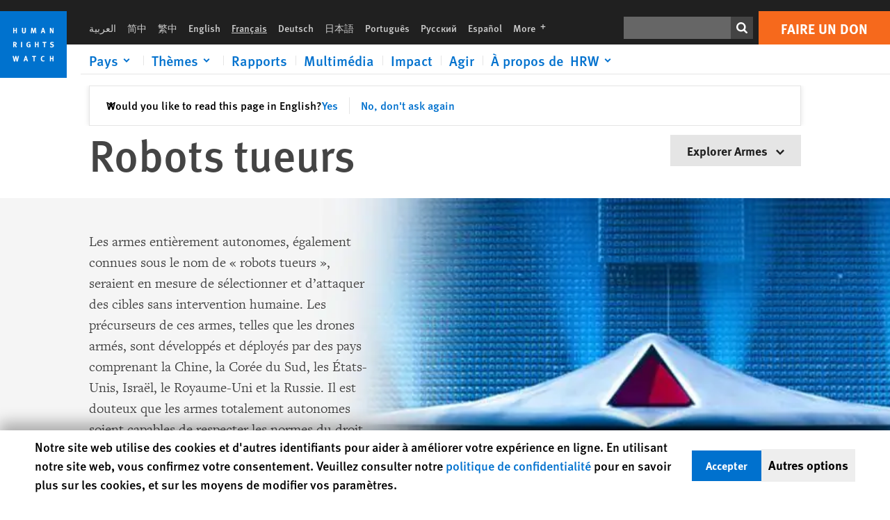

--- FILE ---
content_type: text/html; charset=UTF-8
request_url: https://www.hrw.org/fr/topic/armes/robots-tueurs
body_size: 40253
content:
<!DOCTYPE html>
<html lang="fr" dir="ltr" prefix="og: https://ogp.me/ns#">
  <head>
    <meta charset="utf-8" />
<script>window['sa_metadata'] = {"title":"Robots tueurs","langcode":"fr","taxonomy_term_id":"9705","entity_type":"taxonomy_term","taxonomy_term_type":"topic"};</script>
<script async defer src="/libraries/custom/simpleanalytics.js"></script>
<script src="/modules/custom/hrw_consent/js/hrwconsent.js?v=1.7"></script>
<script>
        HrwConsent = new HrwConsent;
        HrwConsentSettings.domain = 'hrw.org';
        HrwConsentSettings.expires = 365;
      </script>
<script>var _mtm = window._mtm = window._mtm || [];_mtm.push({"mtm.startTime": (new Date().getTime()), "event": "mtm.Start"});var d = document, g = d.createElement("script"), s = d.getElementsByTagName("script")[0];g.type = "text/javascript";g.async = true;g.src="https://open-analytics.hrw.org/js/container_MOFt5fSb.js";s.parentNode.insertBefore(g, s);</script>
<meta name="description" content="Les armes entièrement autonomes, également connues sous le nom de « robots tueurs », seraient en mesure de sélectionner et d’attaquer des cibles sans intervention humaine. Les précurseurs de ces armes, telles que les drones armés, sont développés et déployés par des pays comprenant la Chine, la Corée du Sud, les États-Unis, Israël, le Royaume-Uni et la Russie. Il est douteux que les armes totalement autonomes soient capables de respecter les normes du droit international humanitaire, notamment les règles de distinction, de proportionnalité et de nécessité militaire, alors qu&#039;elles menacent le droit fondamental à la vie et le principe de la dignité humaine. Human Rights Watch appelle à une interdiction préventive sur le développement, la production et l&#039;utilisation d&#039;armes totalement autonomes. Human Rights Watch est un membre fondateur et coordinateur global de la Campagne contre les robots tueurs." />
<link rel="canonical" href="https://www.hrw.org/fr/topic/armes/robots-tueurs" />
<meta name="google" content="H_DzcJuJMJKVAO6atlPsK4HHr2WienspT6e74P5fVFY" />
<meta name="Generator" content="Drupal 10 (https://www.drupal.org)" />
<meta name="MobileOptimized" content="width" />
<meta name="HandheldFriendly" content="true" />
<meta name="viewport" content="width=device-width, initial-scale=1.0" />
<script type="application/ld+json">{
    "@context": "https://schema.org",
    "@graph": [
        {
            "@type": "WebPage",
            "@id": "https://www.hrw.org/fr/topic/armes/robots-tueurs",
            "speakable": {
                "@type": "SpeakableSpecification",
                "xpath": [
                    "/html/head/title",
                    "/html/head/meta[@name=\u0027description\u0027]"
                ]
            }
        }
    ]
}</script>
<link rel="icon" href="/sites/default/files/favicon.ico" type="image/vnd.microsoft.icon" />
<script src="/sites/default/files/google_tag/hrw_tag_manager/google_tag.script.js?t8ypun" defer></script>
<link rel="preload" as="font" href="/themes/custom/hrw_design/dist/app-drupal/assets/fonts/main/Fonts/38b5004a-00f0-4ad8-a6f6-4c8fe48b074b.woff2" type="font/woff2" crossorigin />
<link rel="preload" as="font" href="/themes/custom/hrw_design/dist/app-drupal/assets/fonts/main/Fonts/32a02776-64bf-464c-9c4f-4f57df3d72d6.woff2" type="font/woff2" crossorigin />
<link rel="preload" as="font" href="/themes/custom/hrw_design/dist/app-drupal/assets/fonts/main/Fonts/b273cf7b-f375-4188-9216-9101312446b2.woff2" type="font/woff2" crossorigin />

    <title>Robots tueurs | Human Rights Watch</title>
    <link rel="stylesheet" media="all" href="/sites/default/files/css/css_FwYvMnkeGH-Zwrcdkc-OOoEgnnPTqCO-FtIX6M9lFis.css?delta=0&amp;language=fr&amp;theme=hrw_design&amp;include=[base64]" />
<link rel="stylesheet" media="all" href="/sites/default/files/css/css_kkzVUCY_oD8C6DmHlbsS8e2c4rKBc7Iv9WHU8KT6e-E.css?delta=1&amp;language=fr&amp;theme=hrw_design&amp;include=[base64]" />
<link rel="stylesheet" media="print" href="//fast.fonts.net/t/1.css?apiType=css&amp;projectid=b0af8052-798a-4f60-9b66-62993aa79ad2" async defer />

    <script src="/sites/default/files/js/js_tS_eBIoUabe6Zmx6cEF7atTdjtzp9S8D3Gieam-qGpw.js?scope=header&amp;delta=0&amp;language=fr&amp;theme=hrw_design&amp;include=eJyVjVsSwjAIRTeUliVlaMIkmRLo5KF299qq4-un_nHgXK7TQuA0LyokrY6xnO0LhyHrlJhsJPRUjDtmZ5L-j2tbIToQ8MjGY0PGlQpMFPGUtFRDl8ZJZvClL8jjA832YGJ1c7Wu16YZfja746mmILD171x7CFRbUoFP_L4ySugY7ql2q1XhFZ7Dm3kFSPiOyA"></script>

  </head>
  <body class="ltr">
    <noscript><iframe src="https://www.googletagmanager.com/ns.html?id=GTM-W5D7ZP" height="0" width="0" style="display:none;visibility:hidden"></iframe></noscript>
      <div class="dialog-off-canvas-main-canvas" data-off-canvas-main-canvas>
    
<div class="page">
      <header>
            <a href="#hrw-cookie-dialog" id="hrw-cookie-popup-skip-link" class="visually-hidden focusable" aria-hidden="true" tabindex="-1">
        Skip to cookie privacy notice
      </a>
      <a href="#main-content" class="visually-hidden focusable">
        Skip to main content
      </a>
      

                <div class="region--header">
          <div class="header-bar hidden xl:flex w-full justify-center relative z-30">
  <span class="bg-gray-900 absolute h-16 w-full z-n10"></span>
  <div class="header-bar__container flex w-lg mt-4">
    <div class="header-bar__logo block absolute z-10 w-14 h-14 xl:w-24 xl:h-24 xl:relative flex-shrink-0">
       <a href="/fr">         <svg xmlns="http://www.w3.org/2000/svg" width="62" height="62" viewBox="0 0 62 62" fill="none">
    <g clip-path="url(#clip0_1358_62)">
        <mask id="mask0_1358_62" style="mask-type:luminance" maskUnits="userSpaceOnUse" x="0" y="0" width="62" height="62">
            <path d="M62 0H0V62H62V0Z" fill="white"/>
        </mask>
        <g mask="url(#mask0_1358_62)">
            <path d="M62 0H0V62H62V0Z" fill="#0072CE"/>
            <path d="M13.2008 18.3186H14.6278V20.5341H15.6424V15.5703H14.6278V17.4974H13.2008V15.5703H12.2081V20.5341H13.2008V18.3186Z" fill="white"/>
            <path d="M23.9124 19.691C23.9854 19.4757 23.9927 19.3844 23.9927 18.9136V15.5703H22.9781V18.7494C22.9781 19.0121 22.9781 19.0851 22.9635 19.191C22.9197 19.5559 22.6423 19.7713 22.2044 19.7713C21.8759 19.7713 21.6386 19.6509 21.5255 19.4282C21.4671 19.3187 21.4416 19.1435 21.4416 18.8333V15.5703H20.4197V19.0267C20.4197 19.5049 20.4708 19.7056 20.635 19.9611C20.9124 20.3954 21.4708 20.6254 22.2263 20.6254C23.2956 20.6254 23.7846 20.0815 23.9124 19.691Z" fill="white"/>
            <path d="M30.7336 20.5341H31.584L32.3687 17.8186C32.4525 17.5193 32.4964 17.3405 32.5547 17.0558C32.5547 17.3186 32.5693 17.5704 32.5912 17.8843L32.7774 20.5341H33.7555L33.3138 15.5703H32.0438L31.3722 18.034C31.2919 18.326 31.2373 18.5851 31.1934 18.8406C31.1495 18.5851 31.1168 18.4136 31.0218 18.0559L30.3723 15.5703H29.0949L28.6313 20.5341H29.6241L29.7957 17.9391C29.8175 17.6325 29.8322 17.3405 29.8322 17.0448C29.8833 17.3295 29.9671 17.6799 30.0328 17.9245L30.7408 20.5305L30.7336 20.5341Z" fill="white"/>
            <path d="M39.7445 17.6069C39.8357 17.2346 39.9781 16.6506 39.9781 16.6506C39.9781 16.6506 40.1279 17.3003 40.179 17.5302C40.2846 18.0084 40.449 18.5303 40.449 18.5303H39.4781C39.584 18.2018 39.6497 17.9646 39.7445 17.6106M39.2373 19.3625H40.6936L41.0437 20.5414H42.1168L40.5512 15.563H39.4744L37.8468 20.5414H38.8906L39.241 19.3625H39.2373Z" fill="white"/>
            <path d="M47.2847 18.4136C47.2775 17.9975 47.27 17.4135 47.2336 17.0047C47.3249 17.3113 47.6277 18.0121 47.9052 18.6325L48.7556 20.5341H49.7994V15.5703H48.8503L48.8724 17.5996C48.8796 17.9427 48.916 18.5778 48.949 18.9647C48.8503 18.607 48.6569 18.0851 48.4051 17.5595L47.4563 15.574H46.3505V20.5378H47.3139L47.2847 18.4172V18.4136Z" fill="white"/>
            <path d="M14.2701 30.6294C14.1351 30.7499 13.949 30.7938 13.5219 30.7938H13.1862V29.4507H13.5438C13.7884 29.4507 13.9928 29.4797 14.1059 29.5236C14.3431 29.6111 14.4636 29.8229 14.4636 30.1294C14.4636 30.3375 14.3906 30.5163 14.2701 30.6294ZM15.511 30.1076C15.511 29.2352 14.9307 28.6514 14.0548 28.6514H12.2044V33.6151H13.1825V31.5421C13.2482 31.5492 13.2884 31.5639 13.3395 31.5857C13.5183 31.6661 13.6679 31.9069 14.1606 32.8012C14.3541 33.1516 14.4307 33.2865 14.6241 33.6151H15.803C15.803 33.6151 14.8942 32.042 14.6095 31.6842C14.5439 31.6003 14.5037 31.5564 14.4015 31.4763C15.0147 31.4617 15.5074 30.8484 15.5074 30.1039" fill="white"/>
            <path d="M20.5693 28.6514H19.5255V33.6151H20.5693V28.6514Z" fill="white"/>
            <path d="M26.5839 31.6735H27.3395V32.8014C27.1751 32.8889 26.9963 32.9219 26.7738 32.9219C26.4527 32.9219 26.1826 32.8232 25.9964 32.6444C25.7481 32.3961 25.6241 31.9363 25.6241 31.2283C25.6241 30.4873 25.7082 29.9509 26.0437 29.6297C26.2153 29.4653 26.4636 29.3815 26.7592 29.3815C27.1386 29.3815 27.4744 29.502 27.7956 29.7683L28.3248 29.1478C27.8906 28.7681 27.3467 28.5747 26.7483 28.5747C26.2773 28.5747 25.9051 28.6806 25.5403 28.9251C24.8469 29.3886 24.5037 30.1334 24.5037 31.1807C24.5037 31.9254 24.6679 32.4509 25.0329 32.9182C25.4344 33.4328 25.9817 33.6736 26.7262 33.6736C27.3103 33.6736 27.8688 33.5312 28.3759 33.2321V30.8595H26.4561L26.5839 31.6735Z" fill="white"/>
            <path d="M34.8723 30.582H33.4453V28.6514H32.4525V33.6151H33.4453V31.4032H34.8723V33.6151H35.8869V28.6514H34.8723V30.582Z" fill="white"/>
            <path d="M39.6096 29.4797H40.821V33.6151H41.8359V29.4797H43.0218L43.1862 28.6514H39.6096V29.4797Z" fill="white"/>
            <path d="M50.0767 32.0528C50.0767 31.3155 49.635 30.7972 48.8213 30.5745L48.2226 30.4103C47.8102 30.2972 47.6753 30.1695 47.6753 29.9104C47.6753 29.5746 47.96 29.3372 48.3687 29.3372C48.7409 29.3372 49.0767 29.4431 49.5256 29.7169L49.9963 29.0014C49.5621 28.6877 48.9453 28.5015 48.3394 28.5015C47.2884 28.5015 46.562 29.1294 46.562 30.0381C46.562 30.3156 46.6352 30.5745 46.7701 30.7972C46.9489 31.0965 47.2554 31.29 47.7482 31.4251L48.2992 31.5747C48.7409 31.6952 48.949 31.8958 48.949 32.217C48.949 32.6587 48.6497 32.896 48.0765 32.896C47.5766 32.896 47.1788 32.739 46.7118 32.4945L46.3395 33.2717C46.8395 33.5564 47.4672 33.7209 48.0329 33.7209C49.2702 33.7209 50.0838 33.0565 50.0838 32.0491" fill="white"/>
            <path d="M16.1934 43.6195C16.0876 44.1048 15.938 45.1122 15.9234 45.2692C15.9234 45.2692 15.8029 44.4188 15.708 43.9552L15.2518 41.7324H14.1606L13.719 43.7397C13.5693 44.4259 13.4818 45.134 13.4635 45.3274C13.4635 45.3274 13.3978 44.6194 13.2007 43.6924L12.7737 41.7359H11.7153L12.9015 46.7435H14.0365L14.4489 44.7069C14.5985 43.9771 14.6861 43.2799 14.6861 43.2799C14.7007 43.4149 14.7774 44.0574 14.9197 44.7216L15.3613 46.7435H16.4526L17.6533 41.7359H16.6022L16.1934 43.6229V43.6195Z" fill="white"/>
            <path d="M23.4271 44.6925C23.5329 44.3641 23.5986 44.1268 23.6935 43.7729C23.7847 43.4004 23.9307 42.8166 23.9307 42.8166C23.9307 42.8166 24.0804 43.4661 24.1314 43.6963C24.2373 44.1742 24.4015 44.6962 24.4015 44.6962H23.4307L23.4271 44.6925ZM23.4198 41.7217L21.792 46.7H22.8358L23.1862 45.521H24.6424L24.9927 46.7H26.0621L24.5001 41.7217H23.4234H23.4198Z" fill="white"/>
            <path d="M29.916 42.561H31.1314V46.6999H32.146V42.561H33.3322L33.4964 41.7324H29.916V42.561Z" fill="white"/>
            <path d="M40.1351 46.0139C39.708 46.0139 39.3794 45.8204 39.1788 45.4554C39.0293 45.1853 38.9707 44.8059 38.9707 44.1269C38.9707 43.5465 39.0583 43.1341 39.2482 42.8494C39.4271 42.5868 39.7554 42.4189 40.0912 42.4189C40.3685 42.4189 40.6351 42.5099 40.8831 42.6961L41.3322 42.0174C41.0621 41.78 40.5693 41.623 40.0766 41.623C39.2773 41.623 38.562 42.0538 38.1789 42.7728C37.9524 43.2036 37.8431 43.6926 37.8431 44.3166C37.8431 45.0467 38.0437 45.6454 38.4415 46.0942C38.8467 46.5578 39.376 46.7805 40.0619 46.7805C40.6276 46.7805 41.0475 46.6381 41.4416 46.3167L40.9852 45.689C40.6933 45.9263 40.427 46.0102 40.1351 46.0102" fill="white"/>
            <path d="M48.7774 43.6631H47.3504V41.7324H46.3576V46.6999H47.3504V44.4842H48.7774V46.6999H49.7919V41.7324H48.7774V43.6631Z" fill="white"/>
        </g>
    </g>
    <defs>
        <clipPath id="clip0_1358_62">
            <rect width="62" height="62" fill="white"/>
        </clipPath>
    </defs>
</svg>       </a>     </div>
    <div class="header-bar__content flex flex-col w-full">
      <div class="header-bar__content-inner flex justify-end w-full xl:justify-between xl:pl-6 bg-gray-900 text-white">
        <div class="header-bar__language hidden xl:inline-flex items-center">
          



  <nav aria-label="Langues" class="translations-bar items-baseline inline-flex flex-wrap ">
    <ul class="translations-bar__languages-list inline-flex flex-wrap ">
          <li class="translations-bar__language">
                  <a href="/ar/topic/alaslht/alrwbwtat-alqatlt"
             title="Arabic"
             class="language-link font-sans text-xs lg:text-sm px-1 x2l:px-2 hover-focus:underline text-gray-400 hover-focus:text-white"
             xml:lang="ar" lang="ar">
            العربية
          </a>
        
      </li>
          <li class="translations-bar__language">
                  <a href="/zh-hans/topic/wuqi/shashoujiqiren"
             title="Chinese Simplified"
             class="language-link font-sans text-xs lg:text-sm px-1 x2l:px-2 hover-focus:underline text-gray-400 hover-focus:text-white"
             xml:lang="zh-hans" lang="zh-hans">
            简中
          </a>
        
      </li>
          <li class="translations-bar__language">
                  <a href="/zh-hant"
             title="Chinese Traditional"
             class="language-link font-sans text-xs lg:text-sm px-1 x2l:px-2 hover-focus:underline text-gray-400 hover-focus:text-white"
             xml:lang="zh-hant" lang="zh-hant">
            繁中
          </a>
        
      </li>
          <li class="translations-bar__language">
                  <a href="/topic/arms/killer-robots"
             title="English"
             class="language-link font-sans text-xs lg:text-sm px-1 x2l:px-2 hover-focus:underline text-gray-400 hover-focus:text-white"
             xml:lang="en" lang="en">
            English
          </a>
        
      </li>
          <li class="translations-bar__language">
                <span
           class=" font-sans text-xs lg:text-sm px-1 x2l:px-2 active underline text-gray-400"
           xml:lang="fr" lang="fr">
          Français
        </span>
        
      </li>
          <li class="translations-bar__language">
                  <a href="/de/topic/waffen/killer-roboter"
             title="German"
             class="language-link font-sans text-xs lg:text-sm px-1 x2l:px-2 hover-focus:underline text-gray-400 hover-focus:text-white"
             xml:lang="de" lang="de">
            Deutsch
          </a>
        
      </li>
          <li class="translations-bar__language">
                  <a href="/ja/topic/arms/killer-robots"
             title="Japanese"
             class="language-link font-sans text-xs lg:text-sm px-1 x2l:px-2 hover-focus:underline text-gray-400 hover-focus:text-white"
             xml:lang="ja" lang="ja">
            日本語
          </a>
        
      </li>
          <li class="translations-bar__language">
                  <a href="/pt/topic/armas/armas-roboticas-autonomas"
             title="Portugese"
             class="language-link font-sans text-xs lg:text-sm px-1 x2l:px-2 hover-focus:underline text-gray-400 hover-focus:text-white"
             xml:lang="pt" lang="pt">
            Português
          </a>
        
      </li>
          <li class="translations-bar__language">
                  <a href="/ru/topic/obychnye-vooruzheniya/roboty-ubiycy"
             title="Russian"
             class="language-link font-sans text-xs lg:text-sm px-1 x2l:px-2 hover-focus:underline text-gray-400 hover-focus:text-white"
             xml:lang="ru" lang="ru">
            Русский
          </a>
        
      </li>
          <li class="translations-bar__language">
                  <a href="/es/topic/armas/robots-asesinos"
             title="Spanish"
             class="language-link font-sans text-xs lg:text-sm px-1 x2l:px-2 hover-focus:underline text-gray-400 hover-focus:text-white"
             xml:lang="es" lang="es">
            Español
          </a>
        
      </li>
              <li class="translations-bar__language">
        <a href="/fr/languages?language=fr"
           title="More"
           class="language-link font-sans text-xs lg:text-sm px-1 x2l:px-2 hover-focus:underline text-gray-400 hover-focus:text-white">
          More <span class='sr-only'>languages</span>
          


<div class="icon fill-current  w-4 inline-block">
  <svg viewBox="0 0 20 20" fill="currentColor"  role="img"  focusable="false"  aria-hidden="true"  >
        <use xlink:href="/themes/custom/hrw_design/dist/app-drupal/assets/spritemap.svg?cacheBuster=250315#sprite-plus"></use>
  </svg>
</div>
        </a>
      </li>
      </ul>
</nav>


        </div>
        <div class="header-bar__utilities flex flex-col-reverse w-full xl:w-auto xl:flex-row xl:items-center">
          <div class="header-bar__search hidden xl:p-0 xl:mr-2 xl:flex">
                          <div class="search-input">
      <form class="search-form" action="/fr/sitesearch" method="get"
          id="search_form_954930949" accept-charset="UTF-8">
      <div class="flex">
        <div class="form-item form-type-textfield inline-block flex-grow">
          <label class="sr-only text-white" for="apachesolr_panels_search_form_207087579">Rechercher</label>
          <input title="Enter the terms you wish to search for."
                 type="text"
                 id="apachesolr_panels_search_form_207087579"
                 name="search"
                 value=""
                 size="15"
                 maxlength="128"
                 class="form-text relative bg-gray-700 text-white h-8 py-1 px-2 text-sm font-light w-full">
        </div>
        <button type="submit" value="Search" title="Rechercher" class="form-submit inline-flex justify-center h-8 w-8 bg-gray-900 hover-focus:bg-black text-white xl:bg-gray-800">
          


<div class="icon fill-current self-center w-4 inline-block">
  <svg viewBox="0 0 20 20" fill="currentColor"  role="img"  focusable="false"  aria-hidden="true"  >
        <use xlink:href="/themes/custom/hrw_design/dist/app-drupal/assets/spritemap.svg?cacheBuster=250315#sprite-search"></use>
  </svg>
</div>
        </button>
      </div>
    </form>
  </div>
                      </div>
          <div class="header-bar__cta flex justify-end xl:block">
                          






<a   class="uppercase btn btn-secondary btn-lg  h-12 font-bold w-full" href=https://donate.hrw.org/page/107245/donate/1?ea.tracking.id=EP2022EVpgdonate&amp;promo_id=1000>
        <span class="btn-text ">Faire un don</span>
  </a>
                      </div>
        </div>
                      </div>
      <div class="header-bar__nav flex mobile-hide-position flex-col max-h-0 overflow-hidden transition justify-start xl:flex-row xl:overflow-visible xl:max-h-full">
                                  <div class="header-bar__nav-wrapper w-full xl:pt-1 xl:pl-5">
            
<noscript>
  <header class="w-full">
    <div class="nav-desktop">
              <div class="nav-desktop__content flex w-full justify-start">
          <ul role="tablist" class="nav-desktop__primary flex flex-row flex-wrap flex-grow mb-4 relative list-none p-0 border-b border-gray-200">
                          <li itemid="" role="tab" class="nav-desktop__menu-item items-baseline p-0 relative separator-bar-absolute">
                <div class="menu-item__item-content py-2 xl:p-1 x2l:px-3 x3l:px-5 bg-white text-blue-700 text-xl font-light relative hover:text-white hover-focus:bg-blue-700">
                  <a href="/fr/countries">Pays</a>
                </div>
              </li>
                          <li itemid="" role="tab" class="nav-desktop__menu-item items-baseline p-0 relative separator-bar-absolute">
                <div class="menu-item__item-content py-2 xl:p-1 x2l:px-3 x3l:px-5 bg-white text-blue-700 text-xl font-light relative hover:text-white hover-focus:bg-blue-700">
                  <a href="/fr/topic/droits-des-femmes">Thèmes</a>
                </div>
              </li>
                          <li itemid="" role="tab" class="nav-desktop__menu-item items-baseline p-0 relative separator-bar-absolute">
                <div class="menu-item__item-content py-2 xl:p-1 x2l:px-3 x3l:px-5 bg-white text-blue-700 text-xl font-light relative hover:text-white hover-focus:bg-blue-700">
                  <a href="/fr/publications">Rapports</a>
                </div>
              </li>
                          <li itemid="" role="tab" class="nav-desktop__menu-item items-baseline p-0 relative separator-bar-absolute">
                <div class="menu-item__item-content py-2 xl:p-1 x2l:px-3 x3l:px-5 bg-white text-blue-700 text-xl font-light relative hover:text-white hover-focus:bg-blue-700">
                  <a href="/fr/video-photos">Vidéo &amp; Photos</a>
                </div>
              </li>
                          <li itemid="" role="tab" class="nav-desktop__menu-item items-baseline p-0 relative separator-bar-absolute">
                <div class="menu-item__item-content py-2 xl:p-1 x2l:px-3 x3l:px-5 bg-white text-blue-700 text-xl font-light relative hover:text-white hover-focus:bg-blue-700">
                  <a href="/fr/impact">Impact</a>
                </div>
              </li>
                          <li itemid="" role="tab" class="nav-desktop__menu-item items-baseline p-0 relative separator-bar-absolute">
                <div class="menu-item__item-content py-2 xl:p-1 x2l:px-3 x3l:px-5 bg-white text-blue-700 text-xl font-light relative hover:text-white hover-focus:bg-blue-700">
                  <a href="/about/about-us">À propos de  HRW</a>
                </div>
              </li>
                      </ul>
        </div>
                </div>
  </header>
</noscript>
            
<div id="vue-header"></div>
          </div>
                              </div>
      
    </div>
  </div>
</div>
                                                                                                                                                      <div class="mobile_header" id="hrw_components__mobile_header">
  <div class="mobile_header__wrapper">
    <div class="mobile_header__logo">
              <a href="/fr">
            <svg xmlns="http://www.w3.org/2000/svg" width="62" height="62" viewBox="0 0 62 62" fill="none">
    <g clip-path="url(#clip0_1358_62)">
        <mask id="mask0_1358_62" style="mask-type:luminance" maskUnits="userSpaceOnUse" x="0" y="0" width="62" height="62">
            <path d="M62 0H0V62H62V0Z" fill="white"/>
        </mask>
        <g mask="url(#mask0_1358_62)">
            <path d="M62 0H0V62H62V0Z" fill="#0072CE"/>
            <path d="M13.2008 18.3186H14.6278V20.5341H15.6424V15.5703H14.6278V17.4974H13.2008V15.5703H12.2081V20.5341H13.2008V18.3186Z" fill="white"/>
            <path d="M23.9124 19.691C23.9854 19.4757 23.9927 19.3844 23.9927 18.9136V15.5703H22.9781V18.7494C22.9781 19.0121 22.9781 19.0851 22.9635 19.191C22.9197 19.5559 22.6423 19.7713 22.2044 19.7713C21.8759 19.7713 21.6386 19.6509 21.5255 19.4282C21.4671 19.3187 21.4416 19.1435 21.4416 18.8333V15.5703H20.4197V19.0267C20.4197 19.5049 20.4708 19.7056 20.635 19.9611C20.9124 20.3954 21.4708 20.6254 22.2263 20.6254C23.2956 20.6254 23.7846 20.0815 23.9124 19.691Z" fill="white"/>
            <path d="M30.7336 20.5341H31.584L32.3687 17.8186C32.4525 17.5193 32.4964 17.3405 32.5547 17.0558C32.5547 17.3186 32.5693 17.5704 32.5912 17.8843L32.7774 20.5341H33.7555L33.3138 15.5703H32.0438L31.3722 18.034C31.2919 18.326 31.2373 18.5851 31.1934 18.8406C31.1495 18.5851 31.1168 18.4136 31.0218 18.0559L30.3723 15.5703H29.0949L28.6313 20.5341H29.6241L29.7957 17.9391C29.8175 17.6325 29.8322 17.3405 29.8322 17.0448C29.8833 17.3295 29.9671 17.6799 30.0328 17.9245L30.7408 20.5305L30.7336 20.5341Z" fill="white"/>
            <path d="M39.7445 17.6069C39.8357 17.2346 39.9781 16.6506 39.9781 16.6506C39.9781 16.6506 40.1279 17.3003 40.179 17.5302C40.2846 18.0084 40.449 18.5303 40.449 18.5303H39.4781C39.584 18.2018 39.6497 17.9646 39.7445 17.6106M39.2373 19.3625H40.6936L41.0437 20.5414H42.1168L40.5512 15.563H39.4744L37.8468 20.5414H38.8906L39.241 19.3625H39.2373Z" fill="white"/>
            <path d="M47.2847 18.4136C47.2775 17.9975 47.27 17.4135 47.2336 17.0047C47.3249 17.3113 47.6277 18.0121 47.9052 18.6325L48.7556 20.5341H49.7994V15.5703H48.8503L48.8724 17.5996C48.8796 17.9427 48.916 18.5778 48.949 18.9647C48.8503 18.607 48.6569 18.0851 48.4051 17.5595L47.4563 15.574H46.3505V20.5378H47.3139L47.2847 18.4172V18.4136Z" fill="white"/>
            <path d="M14.2701 30.6294C14.1351 30.7499 13.949 30.7938 13.5219 30.7938H13.1862V29.4507H13.5438C13.7884 29.4507 13.9928 29.4797 14.1059 29.5236C14.3431 29.6111 14.4636 29.8229 14.4636 30.1294C14.4636 30.3375 14.3906 30.5163 14.2701 30.6294ZM15.511 30.1076C15.511 29.2352 14.9307 28.6514 14.0548 28.6514H12.2044V33.6151H13.1825V31.5421C13.2482 31.5492 13.2884 31.5639 13.3395 31.5857C13.5183 31.6661 13.6679 31.9069 14.1606 32.8012C14.3541 33.1516 14.4307 33.2865 14.6241 33.6151H15.803C15.803 33.6151 14.8942 32.042 14.6095 31.6842C14.5439 31.6003 14.5037 31.5564 14.4015 31.4763C15.0147 31.4617 15.5074 30.8484 15.5074 30.1039" fill="white"/>
            <path d="M20.5693 28.6514H19.5255V33.6151H20.5693V28.6514Z" fill="white"/>
            <path d="M26.5839 31.6735H27.3395V32.8014C27.1751 32.8889 26.9963 32.9219 26.7738 32.9219C26.4527 32.9219 26.1826 32.8232 25.9964 32.6444C25.7481 32.3961 25.6241 31.9363 25.6241 31.2283C25.6241 30.4873 25.7082 29.9509 26.0437 29.6297C26.2153 29.4653 26.4636 29.3815 26.7592 29.3815C27.1386 29.3815 27.4744 29.502 27.7956 29.7683L28.3248 29.1478C27.8906 28.7681 27.3467 28.5747 26.7483 28.5747C26.2773 28.5747 25.9051 28.6806 25.5403 28.9251C24.8469 29.3886 24.5037 30.1334 24.5037 31.1807C24.5037 31.9254 24.6679 32.4509 25.0329 32.9182C25.4344 33.4328 25.9817 33.6736 26.7262 33.6736C27.3103 33.6736 27.8688 33.5312 28.3759 33.2321V30.8595H26.4561L26.5839 31.6735Z" fill="white"/>
            <path d="M34.8723 30.582H33.4453V28.6514H32.4525V33.6151H33.4453V31.4032H34.8723V33.6151H35.8869V28.6514H34.8723V30.582Z" fill="white"/>
            <path d="M39.6096 29.4797H40.821V33.6151H41.8359V29.4797H43.0218L43.1862 28.6514H39.6096V29.4797Z" fill="white"/>
            <path d="M50.0767 32.0528C50.0767 31.3155 49.635 30.7972 48.8213 30.5745L48.2226 30.4103C47.8102 30.2972 47.6753 30.1695 47.6753 29.9104C47.6753 29.5746 47.96 29.3372 48.3687 29.3372C48.7409 29.3372 49.0767 29.4431 49.5256 29.7169L49.9963 29.0014C49.5621 28.6877 48.9453 28.5015 48.3394 28.5015C47.2884 28.5015 46.562 29.1294 46.562 30.0381C46.562 30.3156 46.6352 30.5745 46.7701 30.7972C46.9489 31.0965 47.2554 31.29 47.7482 31.4251L48.2992 31.5747C48.7409 31.6952 48.949 31.8958 48.949 32.217C48.949 32.6587 48.6497 32.896 48.0765 32.896C47.5766 32.896 47.1788 32.739 46.7118 32.4945L46.3395 33.2717C46.8395 33.5564 47.4672 33.7209 48.0329 33.7209C49.2702 33.7209 50.0838 33.0565 50.0838 32.0491" fill="white"/>
            <path d="M16.1934 43.6195C16.0876 44.1048 15.938 45.1122 15.9234 45.2692C15.9234 45.2692 15.8029 44.4188 15.708 43.9552L15.2518 41.7324H14.1606L13.719 43.7397C13.5693 44.4259 13.4818 45.134 13.4635 45.3274C13.4635 45.3274 13.3978 44.6194 13.2007 43.6924L12.7737 41.7359H11.7153L12.9015 46.7435H14.0365L14.4489 44.7069C14.5985 43.9771 14.6861 43.2799 14.6861 43.2799C14.7007 43.4149 14.7774 44.0574 14.9197 44.7216L15.3613 46.7435H16.4526L17.6533 41.7359H16.6022L16.1934 43.6229V43.6195Z" fill="white"/>
            <path d="M23.4271 44.6925C23.5329 44.3641 23.5986 44.1268 23.6935 43.7729C23.7847 43.4004 23.9307 42.8166 23.9307 42.8166C23.9307 42.8166 24.0804 43.4661 24.1314 43.6963C24.2373 44.1742 24.4015 44.6962 24.4015 44.6962H23.4307L23.4271 44.6925ZM23.4198 41.7217L21.792 46.7H22.8358L23.1862 45.521H24.6424L24.9927 46.7H26.0621L24.5001 41.7217H23.4234H23.4198Z" fill="white"/>
            <path d="M29.916 42.561H31.1314V46.6999H32.146V42.561H33.3322L33.4964 41.7324H29.916V42.561Z" fill="white"/>
            <path d="M40.1351 46.0139C39.708 46.0139 39.3794 45.8204 39.1788 45.4554C39.0293 45.1853 38.9707 44.8059 38.9707 44.1269C38.9707 43.5465 39.0583 43.1341 39.2482 42.8494C39.4271 42.5868 39.7554 42.4189 40.0912 42.4189C40.3685 42.4189 40.6351 42.5099 40.8831 42.6961L41.3322 42.0174C41.0621 41.78 40.5693 41.623 40.0766 41.623C39.2773 41.623 38.562 42.0538 38.1789 42.7728C37.9524 43.2036 37.8431 43.6926 37.8431 44.3166C37.8431 45.0467 38.0437 45.6454 38.4415 46.0942C38.8467 46.5578 39.376 46.7805 40.0619 46.7805C40.6276 46.7805 41.0475 46.6381 41.4416 46.3167L40.9852 45.689C40.6933 45.9263 40.427 46.0102 40.1351 46.0102" fill="white"/>
            <path d="M48.7774 43.6631H47.3504V41.7324H46.3576V46.6999H47.3504V44.4842H48.7774V46.6999H49.7919V41.7324H48.7774V43.6631Z" fill="white"/>
        </g>
    </g>
    <defs>
        <clipPath id="clip0_1358_62">
            <rect width="62" height="62" fill="white"/>
        </clipPath>
    </defs>
</svg>              </a>
          </div>
            <dialog class="mobile_menu" id="mobile-menu-mobile_header__mobile_menu" >
  <div class="modal-header">
    <div class="mobile_menu__close">
      <button type="button"                onclick="this.closest(&#039;dialog&#039;).close()"         data-component-id="hrw_components:button" class="hrw-button hrw-modal--close"
>
  <span class="sr-only">Fermer</span>
      <svg width="24" height="24" viewBox="0 0 24 24" fill="none" xmlns="http://www.w3.org/2000/svg">
<path d="M6.12132 4L20.2635 18.1421L18.1421 20.2635L4 6.12132L6.12132 4Z" fill="#0071CE"/>
<path d="M20.2635 6.12132L6.12132 20.2635L4 18.1421L18.1421 4L20.2635 6.12132Z" fill="#0071CE"/>
</svg>

    </button>
    </div>
    <div class="mobile_menu__search_wrapper">
      <form action="/sitesearch" method="get" accept-charset="UTF-8" class="mobile_menu__search_form">
        <label for="mobile_menu__search" class="sr-only">Rechercher</label>
        <input type="search" name="search" placeholder="Search hrw.org" id="mobile_menu__search" class="mobile_menu__search_input" autocomplete="off" aria-required="true" required/>
        <button                          type="submit" aria-polite="live" data-component-id="hrw_components:button" class="hrw-button mobile_menu__search_button"
>
  <span class="sr-only">Rechercher</span>
      <?xml version="1.0" encoding="UTF-8"?>
<svg id="Layer_1" data-name="Layer 1" xmlns="http://www.w3.org/2000/svg" version="1.1" viewBox="0 0 24 24" width="24" height="24">
  <defs>
    <style>
      .cls-1 {
      fill: #0072ce;
      stroke-width: 0px;
      }
    </style>
  </defs>
  <path class="cls-1" d="M15.5,13.5c.7-1.1,1.1-2.4,1.1-3.7,0-3.8-3.1-6.9-6.9-6.9s-6.9,3.1-6.9,6.9,3.1,6.9,6.9,6.9,2.6-.4,3.7-1.1l4.6,4.6,2.1-2.1-4.6-4.6ZM9.8,13.7c-2.2,0-4-1.8-4-4s1.8-4,4-4,4,1.8,4,4-1.8,4-4,4Z"/>
</svg>
    </button>
      </form>
    </div>
  </div>
  <nav class="modal-body" aria-labelledby="mobile-menu-nav-mobile_header__mobile_menu">
    <h2 class="sr-only" id="mobile-menu-nav-mobile_header__mobile_menu">Primary navigation</h2>
      <div class="mobile_menu_item" data-component-id="hrw_components:mobile_menu_tree">
                      <button type="button"                         aria-expanded="false" aria-controls="mobile_menu_tree:2cddc307-64ce-4763-90a6-8129bf70afe4" aria-label="Click to expand Pays" data-label-expand="Click to expand Pays" data-label-close="Click to close Pays" data-component-id="hrw_components:button" class="hrw-button mobile_menu_item__button"
>
  <span >Pays</span>
      <svg width="24" height="24" viewBox="0 0 24 24" fill="none" xmlns="http://www.w3.org/2000/svg">
<path d="M12 16.4501L4 10.2508L6.31511 7.5498L12 11.8713L17.6334 7.5498L20 10.2508L12 16.4501Z" fill="#0071CE"/>
</svg>

    </button>
      <div class="mobile_menu_submenu" data-component-id="hrw_components:mobile_menu_tree" id="mobile_menu_tree:2cddc307-64ce-4763-90a6-8129bf70afe4">
          <div class="mobile_menu_item" data-component-id="hrw_components:mobile_menu_tree">
                      <button type="button"                         aria-expanded="false" aria-controls="taxonomy_menu.menu_link:taxonomy_menu.menu_link.region.9450" aria-label="Click to expand Afrique" data-label-expand="Click to expand Afrique" data-label-close="Click to close Afrique" data-component-id="hrw_components:button" class="hrw-button mobile_menu_item__button"
>
  <span >Afrique</span>
      <svg width="24" height="24" viewBox="0 0 24 24" fill="none" xmlns="http://www.w3.org/2000/svg">
<path d="M12 16.4501L4 10.2508L6.31511 7.5498L12 11.8713L17.6334 7.5498L20 10.2508L12 16.4501Z" fill="#0071CE"/>
</svg>

    </button>
      <div class="mobile_menu_submenu" data-component-id="hrw_components:mobile_menu_tree" id="taxonomy_menu.menu_link:taxonomy_menu.menu_link.region.9450">
          <div class="mobile_menu_item" data-component-id="hrw_components:mobile_menu_tree">
          <a href="/fr/afrique">All Afrique</a>
      </div>
  <div class="mobile_menu_item" data-component-id="hrw_components:mobile_menu_tree">
          <a href="/fr/afrique/afrique-du-sud">Afrique du Sud</a>
      </div>
  <div class="mobile_menu_item" data-component-id="hrw_components:mobile_menu_tree">
          <a href="/fr/afrique/angola">Angola</a>
      </div>
  <div class="mobile_menu_item" data-component-id="hrw_components:mobile_menu_tree">
          <a href="/fr/afrique/benin">Bénin</a>
      </div>
  <div class="mobile_menu_item" data-component-id="hrw_components:mobile_menu_tree">
          <a href="/fr/africa/botswana">Botswana</a>
      </div>
  <div class="mobile_menu_item" data-component-id="hrw_components:mobile_menu_tree">
          <a href="/fr/afrique/burkina-faso">Burkina Faso</a>
      </div>
  <div class="mobile_menu_item" data-component-id="hrw_components:mobile_menu_tree">
          <a href="/fr/afrique/burundi">Burundi</a>
      </div>
  <div class="mobile_menu_item" data-component-id="hrw_components:mobile_menu_tree">
          <a href="/fr/afrique/cameroun">Cameroun</a>
      </div>
  <div class="mobile_menu_item" data-component-id="hrw_components:mobile_menu_tree">
          <a href="/fr/africa/cap-vert">Cap-Vert</a>
      </div>
  <div class="mobile_menu_item" data-component-id="hrw_components:mobile_menu_tree">
          <a href="/fr/africa/comores">Comores</a>
      </div>
  <div class="mobile_menu_item" data-component-id="hrw_components:mobile_menu_tree">
          <a href="/fr/africa/congo-brazzaville">Congo (Brazzaville)</a>
      </div>
  <div class="mobile_menu_item" data-component-id="hrw_components:mobile_menu_tree">
          <a href="/fr/africa/cote-divoire">Côte d&#039;Ivoire</a>
      </div>
  <div class="mobile_menu_item" data-component-id="hrw_components:mobile_menu_tree">
          <a href="/fr/africa/djibouti">Djibouti</a>
      </div>
  <div class="mobile_menu_item" data-component-id="hrw_components:mobile_menu_tree">
          <a href="/fr/afrique/erythree">Érythrée</a>
      </div>
  <div class="mobile_menu_item" data-component-id="hrw_components:mobile_menu_tree">
          <a href="/fr/afrique/eswatini">Eswatini (ex-Swaziland)</a>
      </div>
  <div class="mobile_menu_item" data-component-id="hrw_components:mobile_menu_tree">
          <a href="/fr/afrique/ethiopie">Éthiopie</a>
      </div>
  <div class="mobile_menu_item" data-component-id="hrw_components:mobile_menu_tree">
          <a href="/fr/africa/gabon">Gabon</a>
      </div>
  <div class="mobile_menu_item" data-component-id="hrw_components:mobile_menu_tree">
          <a href="/fr/afrique/gambie">Gambie</a>
      </div>
  <div class="mobile_menu_item" data-component-id="hrw_components:mobile_menu_tree">
          <a href="/fr/afrique/ghana">Ghana</a>
      </div>
  <div class="mobile_menu_item" data-component-id="hrw_components:mobile_menu_tree">
          <a href="/fr/afrique/guinee">Guinée</a>
      </div>
  <div class="mobile_menu_item" data-component-id="hrw_components:mobile_menu_tree">
          <a href="/fr/africa/equatorial-guinea">Guinée équatoriale</a>
      </div>
  <div class="mobile_menu_item" data-component-id="hrw_components:mobile_menu_tree">
          <a href="/fr/africa/guinee-bissau">Guinée-Bissau</a>
      </div>
  <div class="mobile_menu_item" data-component-id="hrw_components:mobile_menu_tree">
          <a href="/fr/afrique/kenya">Kenya</a>
      </div>
  <div class="mobile_menu_item" data-component-id="hrw_components:mobile_menu_tree">
          <a href="/fr/africa/lesotho">Lesotho</a>
      </div>
  <div class="mobile_menu_item" data-component-id="hrw_components:mobile_menu_tree">
          <a href="/fr/afrique/liberia">Liberia</a>
      </div>
  <div class="mobile_menu_item" data-component-id="hrw_components:mobile_menu_tree">
          <a href="/fr/afrique/madagascar">Madagascar</a>
      </div>
  <div class="mobile_menu_item" data-component-id="hrw_components:mobile_menu_tree">
          <a href="/fr/afrique/malawi">Malawi</a>
      </div>
  <div class="mobile_menu_item" data-component-id="hrw_components:mobile_menu_tree">
          <a href="/fr/afrique/mali">Mali</a>
      </div>
  <div class="mobile_menu_item" data-component-id="hrw_components:mobile_menu_tree">
          <a href="/fr/afrique/mozambique">Mozambique</a>
      </div>
  <div class="mobile_menu_item" data-component-id="hrw_components:mobile_menu_tree">
          <a href="/fr/afrique/namibie">Namibie</a>
      </div>
  <div class="mobile_menu_item" data-component-id="hrw_components:mobile_menu_tree">
          <a href="/fr/afrique/niger">Niger</a>
      </div>
  <div class="mobile_menu_item" data-component-id="hrw_components:mobile_menu_tree">
          <a href="/fr/afrique/nigeria">Nigeria</a>
      </div>
  <div class="mobile_menu_item" data-component-id="hrw_components:mobile_menu_tree">
          <a href="/fr/afrique/ouganda">Ouganda</a>
      </div>
  <div class="mobile_menu_item" data-component-id="hrw_components:mobile_menu_tree">
          <a href="/fr/afrique/republique-centrafricaine">République centrafricaine</a>
      </div>
  <div class="mobile_menu_item" data-component-id="hrw_components:mobile_menu_tree">
          <a href="/fr/afrique/republique-democratique-du-congo">République démocratique du Congo</a>
      </div>
  <div class="mobile_menu_item" data-component-id="hrw_components:mobile_menu_tree">
          <a href="/fr/afrique/rwanda">Rwanda</a>
      </div>
  <div class="mobile_menu_item" data-component-id="hrw_components:mobile_menu_tree">
          <a href="/fr/afrique/senegal">Sénégal</a>
      </div>
  <div class="mobile_menu_item" data-component-id="hrw_components:mobile_menu_tree">
          <a href="/fr/africa/seychelles">Seychelles</a>
      </div>
  <div class="mobile_menu_item" data-component-id="hrw_components:mobile_menu_tree">
          <a href="/fr/afrique/sierra-leone">Sierra Leone</a>
      </div>
  <div class="mobile_menu_item" data-component-id="hrw_components:mobile_menu_tree">
          <a href="/fr/afrique/somalie">Somalie</a>
      </div>
  <div class="mobile_menu_item" data-component-id="hrw_components:mobile_menu_tree">
          <a href="/fr/afrique/soudan">Soudan</a>
      </div>
  <div class="mobile_menu_item" data-component-id="hrw_components:mobile_menu_tree">
          <a href="/fr/afrique/soudan-du-sud">Soudan du Sud</a>
      </div>
  <div class="mobile_menu_item" data-component-id="hrw_components:mobile_menu_tree">
          <a href="/fr/afrique/tanzanie">Tanzanie</a>
      </div>
  <div class="mobile_menu_item" data-component-id="hrw_components:mobile_menu_tree">
          <a href="/fr/afrique/tchad">Tchad</a>
      </div>
  <div class="mobile_menu_item" data-component-id="hrw_components:mobile_menu_tree">
          <a href="/fr/africa/togo">Togo</a>
      </div>
  <div class="mobile_menu_item" data-component-id="hrw_components:mobile_menu_tree">
          <a href="/fr/afrique/union-africaine">Union africaine</a>
      </div>
  <div class="mobile_menu_item" data-component-id="hrw_components:mobile_menu_tree">
          <a href="/fr/afrique/zambie">Zambie</a>
      </div>
  <div class="mobile_menu_item" data-component-id="hrw_components:mobile_menu_tree">
          <a href="/fr/afrique/zimbabwe">Zimbabwe</a>
      </div>
      </div>
      </div>
  <div class="mobile_menu_item" data-component-id="hrw_components:mobile_menu_tree">
                      <button type="button"                         aria-expanded="false" aria-controls="taxonomy_menu.menu_link:taxonomy_menu.menu_link.region.9451" aria-label="Click to expand Amériques" data-label-expand="Click to expand Amériques" data-label-close="Click to close Amériques" data-component-id="hrw_components:button" class="hrw-button mobile_menu_item__button"
>
  <span >Amériques</span>
      <svg width="24" height="24" viewBox="0 0 24 24" fill="none" xmlns="http://www.w3.org/2000/svg">
<path d="M12 16.4501L4 10.2508L6.31511 7.5498L12 11.8713L17.6334 7.5498L20 10.2508L12 16.4501Z" fill="#0071CE"/>
</svg>

    </button>
      <div class="mobile_menu_submenu" data-component-id="hrw_components:mobile_menu_tree" id="taxonomy_menu.menu_link:taxonomy_menu.menu_link.region.9451">
          <div class="mobile_menu_item" data-component-id="hrw_components:mobile_menu_tree">
          <a href="/fr/ameriques">All Amériques</a>
      </div>
  <div class="mobile_menu_item" data-component-id="hrw_components:mobile_menu_tree">
          <a href="/fr/americas/antigua-et-barbuda">Antigua et Barbuda</a>
      </div>
  <div class="mobile_menu_item" data-component-id="hrw_components:mobile_menu_tree">
          <a href="/fr/ameriques/argentine">Argentine</a>
      </div>
  <div class="mobile_menu_item" data-component-id="hrw_components:mobile_menu_tree">
          <a href="/fr/americas/bahamas">Bahamas</a>
      </div>
  <div class="mobile_menu_item" data-component-id="hrw_components:mobile_menu_tree">
          <a href="/fr/ameriques/barbade">Barbade</a>
      </div>
  <div class="mobile_menu_item" data-component-id="hrw_components:mobile_menu_tree">
          <a href="/fr/americas/belize">Bélize</a>
      </div>
  <div class="mobile_menu_item" data-component-id="hrw_components:mobile_menu_tree">
          <a href="/fr/ameriques/bolivie">Bolivie</a>
      </div>
  <div class="mobile_menu_item" data-component-id="hrw_components:mobile_menu_tree">
          <a href="/fr/ameriques/bresil">Brésil</a>
      </div>
  <div class="mobile_menu_item" data-component-id="hrw_components:mobile_menu_tree">
          <a href="/fr/ameriques/canada">Canada</a>
      </div>
  <div class="mobile_menu_item" data-component-id="hrw_components:mobile_menu_tree">
          <a href="/fr/ameriques/colombie">Colombie</a>
      </div>
  <div class="mobile_menu_item" data-component-id="hrw_components:mobile_menu_tree">
          <a href="/fr/americas/costa-rica">Costa Rica</a>
      </div>
  <div class="mobile_menu_item" data-component-id="hrw_components:mobile_menu_tree">
          <a href="/fr/ameriques/cuba">Cuba</a>
      </div>
  <div class="mobile_menu_item" data-component-id="hrw_components:mobile_menu_tree">
          <a href="/fr/ameriques/equateur">Équateur</a>
      </div>
  <div class="mobile_menu_item" data-component-id="hrw_components:mobile_menu_tree">
          <a href="/fr/americas/grenade">Grenade</a>
      </div>
  <div class="mobile_menu_item" data-component-id="hrw_components:mobile_menu_tree">
          <a href="/fr/ameriques/guatemala">Guatemala</a>
      </div>
  <div class="mobile_menu_item" data-component-id="hrw_components:mobile_menu_tree">
          <a href="/fr/americas/guyane">Guyane </a>
      </div>
  <div class="mobile_menu_item" data-component-id="hrw_components:mobile_menu_tree">
          <a href="/fr/ameriques/haiti">Haïti</a>
      </div>
  <div class="mobile_menu_item" data-component-id="hrw_components:mobile_menu_tree">
          <a href="/fr/ameriques/honduras">Honduras</a>
      </div>
  <div class="mobile_menu_item" data-component-id="hrw_components:mobile_menu_tree">
          <a href="/fr/americas/iles-malouines">Îles Malouines</a>
      </div>
  <div class="mobile_menu_item" data-component-id="hrw_components:mobile_menu_tree">
          <a href="/fr/americas/jamaica">Jamaïque</a>
      </div>
  <div class="mobile_menu_item" data-component-id="hrw_components:mobile_menu_tree">
          <a href="/fr/ameriques/mexique">Mexique</a>
      </div>
  <div class="mobile_menu_item" data-component-id="hrw_components:mobile_menu_tree">
          <a href="/fr/ameriques/nicaragua">Nicaragua</a>
      </div>
  <div class="mobile_menu_item" data-component-id="hrw_components:mobile_menu_tree">
          <a href="/fr/ameriques/panama">Panama</a>
      </div>
  <div class="mobile_menu_item" data-component-id="hrw_components:mobile_menu_tree">
          <a href="/fr/americas/paraguay">Paraguay</a>
      </div>
  <div class="mobile_menu_item" data-component-id="hrw_components:mobile_menu_tree">
          <a href="/fr/ameriques/perou">Pérou</a>
      </div>
  <div class="mobile_menu_item" data-component-id="hrw_components:mobile_menu_tree">
          <a href="/fr/americas/dominican-republic">République dominicaine</a>
      </div>
  <div class="mobile_menu_item" data-component-id="hrw_components:mobile_menu_tree">
          <a href="/fr/americas/saint-kitts-et-nevis">Saint-Kitts-et-Nevis </a>
      </div>
  <div class="mobile_menu_item" data-component-id="hrw_components:mobile_menu_tree">
          <a href="/fr/americas/saint-vincent-et-les-grenadines">Saint-Vincent et les Grenadines </a>
      </div>
  <div class="mobile_menu_item" data-component-id="hrw_components:mobile_menu_tree">
          <a href="/fr/americas/sainte-lucie">Sainte-Lucie</a>
      </div>
  <div class="mobile_menu_item" data-component-id="hrw_components:mobile_menu_tree">
          <a href="/fr/ameriques/salvador">Salvador</a>
      </div>
  <div class="mobile_menu_item" data-component-id="hrw_components:mobile_menu_tree">
          <a href="/fr/americas/suriname">Suriname</a>
      </div>
  <div class="mobile_menu_item" data-component-id="hrw_components:mobile_menu_tree">
          <a href="/fr/ameriques/trinite-et-tobago">Trinité-et-Tobago</a>
      </div>
  <div class="mobile_menu_item" data-component-id="hrw_components:mobile_menu_tree">
          <a href="/fr/ameriques/venezuela">Venezuela</a>
      </div>
      </div>
      </div>
  <div class="mobile_menu_item" data-component-id="hrw_components:mobile_menu_tree">
                      <button type="button"                         aria-expanded="false" aria-controls="taxonomy_menu.menu_link:taxonomy_menu.menu_link.region.9452" aria-label="Click to expand Asie" data-label-expand="Click to expand Asie" data-label-close="Click to close Asie" data-component-id="hrw_components:button" class="hrw-button mobile_menu_item__button"
>
  <span >Asie</span>
      <svg width="24" height="24" viewBox="0 0 24 24" fill="none" xmlns="http://www.w3.org/2000/svg">
<path d="M12 16.4501L4 10.2508L6.31511 7.5498L12 11.8713L17.6334 7.5498L20 10.2508L12 16.4501Z" fill="#0071CE"/>
</svg>

    </button>
      <div class="mobile_menu_submenu" data-component-id="hrw_components:mobile_menu_tree" id="taxonomy_menu.menu_link:taxonomy_menu.menu_link.region.9452">
          <div class="mobile_menu_item" data-component-id="hrw_components:mobile_menu_tree">
          <a href="/fr/asia">All Asie</a>
      </div>
  <div class="mobile_menu_item" data-component-id="hrw_components:mobile_menu_tree">
          <a href="/fr/asie/afghanistan">Afghanistan</a>
      </div>
  <div class="mobile_menu_item" data-component-id="hrw_components:mobile_menu_tree">
          <a href="/fr/asie/australie">Australie</a>
      </div>
  <div class="mobile_menu_item" data-component-id="hrw_components:mobile_menu_tree">
          <a href="/fr/asie/bangladesh">Bangladesh</a>
      </div>
  <div class="mobile_menu_item" data-component-id="hrw_components:mobile_menu_tree">
          <a href="/fr/asie/bhoutan">Bhoutan</a>
      </div>
  <div class="mobile_menu_item" data-component-id="hrw_components:mobile_menu_tree">
          <a href="/fr/asia/brunei">Brunei</a>
      </div>
  <div class="mobile_menu_item" data-component-id="hrw_components:mobile_menu_tree">
          <a href="/fr/asie/cambodge">Cambodge</a>
      </div>
  <div class="mobile_menu_item" data-component-id="hrw_components:mobile_menu_tree">
          <a href="/fr/asie/chine/tibet">Chine/Tibet</a>
      </div>
  <div class="mobile_menu_item" data-component-id="hrw_components:mobile_menu_tree">
          <a href="/fr/asie/coree-du-nord">Corée du Nord</a>
      </div>
  <div class="mobile_menu_item" data-component-id="hrw_components:mobile_menu_tree">
          <a href="/fr/asie/coree-du-sud">Corée du Sud</a>
      </div>
  <div class="mobile_menu_item" data-component-id="hrw_components:mobile_menu_tree">
          <a href="/fr/asia/fiji">Fiji</a>
      </div>
  <div class="mobile_menu_item" data-component-id="hrw_components:mobile_menu_tree">
          <a href="/fr/asia/iles-cook">Iles Cook</a>
      </div>
  <div class="mobile_menu_item" data-component-id="hrw_components:mobile_menu_tree">
          <a href="/fr/asia/marshall-islands">Iles Marshall</a>
      </div>
  <div class="mobile_menu_item" data-component-id="hrw_components:mobile_menu_tree">
          <a href="/fr/asie/iles-salomon">Îles Salomon</a>
      </div>
  <div class="mobile_menu_item" data-component-id="hrw_components:mobile_menu_tree">
          <a href="/fr/asie/inde">Inde</a>
      </div>
  <div class="mobile_menu_item" data-component-id="hrw_components:mobile_menu_tree">
          <a href="/fr/asie/indonesie">Indonésie</a>
      </div>
  <div class="mobile_menu_item" data-component-id="hrw_components:mobile_menu_tree">
          <a href="/fr/asie/japon">Japon</a>
      </div>
  <div class="mobile_menu_item" data-component-id="hrw_components:mobile_menu_tree">
          <a href="/fr/asia/kiribati">Kiribati</a>
      </div>
  <div class="mobile_menu_item" data-component-id="hrw_components:mobile_menu_tree">
          <a href="/fr/asie/laos">Laos</a>
      </div>
  <div class="mobile_menu_item" data-component-id="hrw_components:mobile_menu_tree">
          <a href="/fr/asie/malaisie">Malaisie</a>
      </div>
  <div class="mobile_menu_item" data-component-id="hrw_components:mobile_menu_tree">
          <a href="/fr/asie/maldives">Maldives</a>
      </div>
  <div class="mobile_menu_item" data-component-id="hrw_components:mobile_menu_tree">
          <a href="/fr/asia/federated-states-micronesia">Micronésie</a>
      </div>
  <div class="mobile_menu_item" data-component-id="hrw_components:mobile_menu_tree">
          <a href="/fr/asia/mongolia">Mongolie</a>
      </div>
  <div class="mobile_menu_item" data-component-id="hrw_components:mobile_menu_tree">
          <a href="/fr/asie/myanmar">Myanmar</a>
      </div>
  <div class="mobile_menu_item" data-component-id="hrw_components:mobile_menu_tree">
          <a href="/fr/asia/nauru">Nauru</a>
      </div>
  <div class="mobile_menu_item" data-component-id="hrw_components:mobile_menu_tree">
          <a href="/fr/asie/nepal">Népal</a>
      </div>
  <div class="mobile_menu_item" data-component-id="hrw_components:mobile_menu_tree">
          <a href="/fr/asia/niue">Niué</a>
      </div>
  <div class="mobile_menu_item" data-component-id="hrw_components:mobile_menu_tree">
          <a href="/fr/asia/new-zealand">Nouvelle Zélande</a>
      </div>
  <div class="mobile_menu_item" data-component-id="hrw_components:mobile_menu_tree">
          <a href="/fr/asie/pakistan">Pakistan</a>
      </div>
  <div class="mobile_menu_item" data-component-id="hrw_components:mobile_menu_tree">
          <a href="/fr/asia/palau">Palaos</a>
      </div>
  <div class="mobile_menu_item" data-component-id="hrw_components:mobile_menu_tree">
          <a href="/fr/asia/papouasie-nouvelle-guinee">Papouasie Nouvelle-Guinée</a>
      </div>
  <div class="mobile_menu_item" data-component-id="hrw_components:mobile_menu_tree">
          <a href="/fr/asie/philippines">Philippines</a>
      </div>
  <div class="mobile_menu_item" data-component-id="hrw_components:mobile_menu_tree">
          <a href="/fr/asia/samoa">Samoa</a>
      </div>
  <div class="mobile_menu_item" data-component-id="hrw_components:mobile_menu_tree">
          <a href="/fr/asie/singapour">Singapour</a>
      </div>
  <div class="mobile_menu_item" data-component-id="hrw_components:mobile_menu_tree">
          <a href="/fr/asie/sri-lanka">Sri Lanka</a>
      </div>
  <div class="mobile_menu_item" data-component-id="hrw_components:mobile_menu_tree">
          <a href="/fr/asia/taiwan">Taïwan</a>
      </div>
  <div class="mobile_menu_item" data-component-id="hrw_components:mobile_menu_tree">
          <a href="/fr/asie/thailande">Thaïlande</a>
      </div>
  <div class="mobile_menu_item" data-component-id="hrw_components:mobile_menu_tree">
          <a href="/fr/asia/timor-oriental">Timor oriental</a>
      </div>
  <div class="mobile_menu_item" data-component-id="hrw_components:mobile_menu_tree">
          <a href="/fr/asia/tonga">Tongien</a>
      </div>
  <div class="mobile_menu_item" data-component-id="hrw_components:mobile_menu_tree">
          <a href="/fr/asia/tuvalu">Tuvalu</a>
      </div>
  <div class="mobile_menu_item" data-component-id="hrw_components:mobile_menu_tree">
          <a href="/fr/asia/vanuatu">Vanuatu</a>
      </div>
  <div class="mobile_menu_item" data-component-id="hrw_components:mobile_menu_tree">
          <a href="/fr/asie/vietnam">Vietnam</a>
      </div>
      </div>
      </div>
  <div class="mobile_menu_item" data-component-id="hrw_components:mobile_menu_tree">
                      <button type="button"                         aria-expanded="false" aria-controls="taxonomy_menu.menu_link:taxonomy_menu.menu_link.region.9453" aria-label="Click to expand Europe/Asie centrale" data-label-expand="Click to expand Europe/Asie centrale" data-label-close="Click to close Europe/Asie centrale" data-component-id="hrw_components:button" class="hrw-button mobile_menu_item__button"
>
  <span >Europe/Asie centrale</span>
      <svg width="24" height="24" viewBox="0 0 24 24" fill="none" xmlns="http://www.w3.org/2000/svg">
<path d="M12 16.4501L4 10.2508L6.31511 7.5498L12 11.8713L17.6334 7.5498L20 10.2508L12 16.4501Z" fill="#0071CE"/>
</svg>

    </button>
      <div class="mobile_menu_submenu" data-component-id="hrw_components:mobile_menu_tree" id="taxonomy_menu.menu_link:taxonomy_menu.menu_link.region.9453">
          <div class="mobile_menu_item" data-component-id="hrw_components:mobile_menu_tree">
          <a href="/fr/europe/asie-centrale">All Europe/Asie centrale</a>
      </div>
  <div class="mobile_menu_item" data-component-id="hrw_components:mobile_menu_tree">
          <a href="/fr/europe/central-asia/albanie">Albanie</a>
      </div>
  <div class="mobile_menu_item" data-component-id="hrw_components:mobile_menu_tree">
          <a href="/fr/europe/asie-centrale/allemagne">Allemagne</a>
      </div>
  <div class="mobile_menu_item" data-component-id="hrw_components:mobile_menu_tree">
          <a href="/fr/europe/central-asia/andorre">Andorre</a>
      </div>
  <div class="mobile_menu_item" data-component-id="hrw_components:mobile_menu_tree">
          <a href="/fr/europe/asie-centrale/armenie">Arménie</a>
      </div>
  <div class="mobile_menu_item" data-component-id="hrw_components:mobile_menu_tree">
          <a href="/fr/europe/asie-centrale/autriche">Autriche</a>
      </div>
  <div class="mobile_menu_item" data-component-id="hrw_components:mobile_menu_tree">
          <a href="/fr/europe/asie-centrale/azerbaidjan">Azerbaïdjan</a>
      </div>
  <div class="mobile_menu_item" data-component-id="hrw_components:mobile_menu_tree">
          <a href="/fr/europe/asie-centrale/belarus">Bélarus</a>
      </div>
  <div class="mobile_menu_item" data-component-id="hrw_components:mobile_menu_tree">
          <a href="/fr/europe/central-asia/belgique">Belgique</a>
      </div>
  <div class="mobile_menu_item" data-component-id="hrw_components:mobile_menu_tree">
          <a href="/fr/europe/asie-centrale/bosnie-herzegovine">Bosnie-Herzégovine</a>
      </div>
  <div class="mobile_menu_item" data-component-id="hrw_components:mobile_menu_tree">
          <a href="/fr/europe/asie-centrale/bulgarie">Bulgarie</a>
      </div>
  <div class="mobile_menu_item" data-component-id="hrw_components:mobile_menu_tree">
          <a href="/fr/europe/asie-centrale/chypre">Chypre</a>
      </div>
  <div class="mobile_menu_item" data-component-id="hrw_components:mobile_menu_tree">
          <a href="/fr/europe/asie-centrale/croatie">Croatie</a>
      </div>
  <div class="mobile_menu_item" data-component-id="hrw_components:mobile_menu_tree">
          <a href="/fr/europe/central-asia/danemark">Danemark</a>
      </div>
  <div class="mobile_menu_item" data-component-id="hrw_components:mobile_menu_tree">
          <a href="/fr/europe/asie-centrale/espagne">Espagne</a>
      </div>
  <div class="mobile_menu_item" data-component-id="hrw_components:mobile_menu_tree">
          <a href="/fr/europe/asie-centrale/estonie">Estonie</a>
      </div>
  <div class="mobile_menu_item" data-component-id="hrw_components:mobile_menu_tree">
          <a href="/fr/europe/asie-centrale/finlande">Finlande</a>
      </div>
  <div class="mobile_menu_item" data-component-id="hrw_components:mobile_menu_tree">
          <a href="/fr/europe/asie-centrale/france">France</a>
      </div>
  <div class="mobile_menu_item" data-component-id="hrw_components:mobile_menu_tree">
          <a href="/fr/europe/asie-centrale/georgie">Géorgie</a>
      </div>
  <div class="mobile_menu_item" data-component-id="hrw_components:mobile_menu_tree">
          <a href="/fr/europe/asie-centrale/grece">Grèce</a>
      </div>
  <div class="mobile_menu_item" data-component-id="hrw_components:mobile_menu_tree">
          <a href="/fr/europe/asie-centrale/hongrie">Hongrie</a>
      </div>
  <div class="mobile_menu_item" data-component-id="hrw_components:mobile_menu_tree">
          <a href="/fr/europe/central-asia/irlande">Irlande</a>
      </div>
  <div class="mobile_menu_item" data-component-id="hrw_components:mobile_menu_tree">
          <a href="/fr/europe/asie-centrale/islande">Islande</a>
      </div>
  <div class="mobile_menu_item" data-component-id="hrw_components:mobile_menu_tree">
          <a href="/fr/europe/asie-centrale/italie">Italie</a>
      </div>
  <div class="mobile_menu_item" data-component-id="hrw_components:mobile_menu_tree">
          <a href="/fr/europe/asie-centrale/kazakhstan">Kazakhstan</a>
      </div>
  <div class="mobile_menu_item" data-component-id="hrw_components:mobile_menu_tree">
          <a href="/fr/europe/asie-centrale/kirghizistan">Kirghizistan</a>
      </div>
  <div class="mobile_menu_item" data-component-id="hrw_components:mobile_menu_tree">
          <a href="/fr/europe/asie-centrale/lettonie">Lettonie</a>
      </div>
  <div class="mobile_menu_item" data-component-id="hrw_components:mobile_menu_tree">
          <a href="/fr/europe/central-asia/liechtenstein">Liechtenstein</a>
      </div>
  <div class="mobile_menu_item" data-component-id="hrw_components:mobile_menu_tree">
          <a href="/fr/europe/asie-centrale/lituanie">Lituanie</a>
      </div>
  <div class="mobile_menu_item" data-component-id="hrw_components:mobile_menu_tree">
          <a href="/fr/europe/asie-centrale/macedoine">Macédoine</a>
      </div>
  <div class="mobile_menu_item" data-component-id="hrw_components:mobile_menu_tree">
          <a href="/fr/europe/central-asia/malte">Malte</a>
      </div>
  <div class="mobile_menu_item" data-component-id="hrw_components:mobile_menu_tree">
          <a href="/fr/europe/asie-centrale/moldavie">Moldavie</a>
      </div>
  <div class="mobile_menu_item" data-component-id="hrw_components:mobile_menu_tree">
          <a href="/fr/europe/central-asia/monaco">Monaco</a>
      </div>
  <div class="mobile_menu_item" data-component-id="hrw_components:mobile_menu_tree">
          <a href="/fr/europe/central-asia/norvege">Norvège</a>
      </div>
  <div class="mobile_menu_item" data-component-id="hrw_components:mobile_menu_tree">
          <a href="/fr/europe/asie-centrale/ouzbekistan">Ouzbékistan</a>
      </div>
  <div class="mobile_menu_item" data-component-id="hrw_components:mobile_menu_tree">
          <a href="/fr/europe/asie-centrale/pays-bas">Pays-Bas</a>
      </div>
  <div class="mobile_menu_item" data-component-id="hrw_components:mobile_menu_tree">
          <a href="/fr/europe/asie-centrale/pologne">Pologne</a>
      </div>
  <div class="mobile_menu_item" data-component-id="hrw_components:mobile_menu_tree">
          <a href="/fr/europe/central-asia/portugal">Portugal</a>
      </div>
  <div class="mobile_menu_item" data-component-id="hrw_components:mobile_menu_tree">
          <a href="/fr/europe/central-asia/republique-slovaque">République slovaque</a>
      </div>
  <div class="mobile_menu_item" data-component-id="hrw_components:mobile_menu_tree">
          <a href="/fr/wrwb-wasy-lwst/republique-tcheque">République tchèque</a>
      </div>
  <div class="mobile_menu_item" data-component-id="hrw_components:mobile_menu_tree">
          <a href="/fr/europe/central-asia/roumanie">Roumanie</a>
      </div>
  <div class="mobile_menu_item" data-component-id="hrw_components:mobile_menu_tree">
          <a href="/fr/europe/asie-centrale/royaume-uni">Royaume-Uni</a>
      </div>
  <div class="mobile_menu_item" data-component-id="hrw_components:mobile_menu_tree">
          <a href="/fr/europe/asie-centrale/russie">Russie</a>
      </div>
  <div class="mobile_menu_item" data-component-id="hrw_components:mobile_menu_tree">
          <a href="/fr/europe/central-asia/san-marino">San Marino</a>
      </div>
  <div class="mobile_menu_item" data-component-id="hrw_components:mobile_menu_tree">
          <a href="/fr/europe/asie-centrale/serbie/kosovo">Serbie/Kosovo</a>
      </div>
  <div class="mobile_menu_item" data-component-id="hrw_components:mobile_menu_tree">
          <a href="/fr/europe/asie-centrale/slovenie">Slovénie</a>
      </div>
  <div class="mobile_menu_item" data-component-id="hrw_components:mobile_menu_tree">
          <a href="/fr/europe/central-asia/suede">Suède</a>
      </div>
  <div class="mobile_menu_item" data-component-id="hrw_components:mobile_menu_tree">
          <a href="/fr/europe/asie-centrale/suisse">Suisse</a>
      </div>
  <div class="mobile_menu_item" data-component-id="hrw_components:mobile_menu_tree">
          <a href="/fr/europe/asie-centrale/tadjikistan">Tadjikistan</a>
      </div>
  <div class="mobile_menu_item" data-component-id="hrw_components:mobile_menu_tree">
          <a href="/fr/europe/asie-centrale/turkmenistan">Turkménistan</a>
      </div>
  <div class="mobile_menu_item" data-component-id="hrw_components:mobile_menu_tree">
          <a href="/fr/europe/asie-centrale/turquie">Turquie</a>
      </div>
  <div class="mobile_menu_item" data-component-id="hrw_components:mobile_menu_tree">
          <a href="/fr/europe/asie-centrale/ukraine">Ukraine</a>
      </div>
  <div class="mobile_menu_item" data-component-id="hrw_components:mobile_menu_tree">
          <a href="/fr/europe/asie-centrale/union-europeenne">Union européenne</a>
      </div>
  <div class="mobile_menu_item" data-component-id="hrw_components:mobile_menu_tree">
          <a href="/fr/yorotupazhong-yang-azia/vatican">Vatican</a>
      </div>
      </div>
      </div>
  <div class="mobile_menu_item" data-component-id="hrw_components:mobile_menu_tree">
                      <button type="button"                         aria-expanded="false" aria-controls="taxonomy_menu.menu_link:taxonomy_menu.menu_link.region.9455" aria-label="Click to expand Moyen-Orient/Afrique du Nord" data-label-expand="Click to expand Moyen-Orient/Afrique du Nord" data-label-close="Click to close Moyen-Orient/Afrique du Nord" data-component-id="hrw_components:button" class="hrw-button mobile_menu_item__button"
>
  <span >Moyen-Orient/Afrique du Nord</span>
      <svg width="24" height="24" viewBox="0 0 24 24" fill="none" xmlns="http://www.w3.org/2000/svg">
<path d="M12 16.4501L4 10.2508L6.31511 7.5498L12 11.8713L17.6334 7.5498L20 10.2508L12 16.4501Z" fill="#0071CE"/>
</svg>

    </button>
      <div class="mobile_menu_submenu" data-component-id="hrw_components:mobile_menu_tree" id="taxonomy_menu.menu_link:taxonomy_menu.menu_link.region.9455">
          <div class="mobile_menu_item" data-component-id="hrw_components:mobile_menu_tree">
          <a href="/fr/moyen-orient/afrique-du-nord">All Moyen-Orient/Afrique du Nord</a>
      </div>
  <div class="mobile_menu_item" data-component-id="hrw_components:mobile_menu_tree">
          <a href="/fr/moyen-orient/afrique-du-nord/algerie">Algérie</a>
      </div>
  <div class="mobile_menu_item" data-component-id="hrw_components:mobile_menu_tree">
          <a href="/fr/moyen-orient/afrique-du-nord/arabie-saoudite">Arabie saoudite</a>
      </div>
  <div class="mobile_menu_item" data-component-id="hrw_components:mobile_menu_tree">
          <a href="/fr/moyen-orient/afrique-du-nord/bahrein">Bahreïn</a>
      </div>
  <div class="mobile_menu_item" data-component-id="hrw_components:mobile_menu_tree">
          <a href="/fr/moyen-orient/afrique-du-nord/egypte">Égypte</a>
      </div>
  <div class="mobile_menu_item" data-component-id="hrw_components:mobile_menu_tree">
          <a href="/fr/moyen-orient/afrique-du-nord/emirats-arabes-unis">Émirats arabes unis</a>
      </div>
  <div class="mobile_menu_item" data-component-id="hrw_components:mobile_menu_tree">
          <a href="/fr/moyen-orient/afrique-du-nord/irak">Irak</a>
      </div>
  <div class="mobile_menu_item" data-component-id="hrw_components:mobile_menu_tree">
          <a href="/fr/moyen-orient/afrique-du-nord/iran">Iran</a>
      </div>
  <div class="mobile_menu_item" data-component-id="hrw_components:mobile_menu_tree">
          <a href="/fr/moyen-orient/afrique-du-nord/israel/palestine">Israël/Palestine</a>
      </div>
  <div class="mobile_menu_item" data-component-id="hrw_components:mobile_menu_tree">
          <a href="/fr/moyen-orient/afrique-du-nord/jordanie">Jordanie</a>
      </div>
  <div class="mobile_menu_item" data-component-id="hrw_components:mobile_menu_tree">
          <a href="/fr/moyen-orient/afrique-du-nord/koweit">Koweït</a>
      </div>
  <div class="mobile_menu_item" data-component-id="hrw_components:mobile_menu_tree">
          <a href="/fr/moyen-orient/afrique-du-nord/liban">Liban</a>
      </div>
  <div class="mobile_menu_item" data-component-id="hrw_components:mobile_menu_tree">
          <a href="/fr/moyen-orient/afrique-du-nord/libye">Libye</a>
      </div>
  <div class="mobile_menu_item" data-component-id="hrw_components:mobile_menu_tree">
          <a href="/fr/moyen-orient/afrique-du-nord/maroc/sahara-occidental">Maroc/Sahara occidental</a>
      </div>
  <div class="mobile_menu_item" data-component-id="hrw_components:mobile_menu_tree">
          <a href="/fr/moyen-orient/afrique-du-nord/mauritanie">Mauritanie</a>
      </div>
  <div class="mobile_menu_item" data-component-id="hrw_components:mobile_menu_tree">
          <a href="/fr/moyen-orient/afrique-du-nord/oman">Oman</a>
      </div>
  <div class="mobile_menu_item" data-component-id="hrw_components:mobile_menu_tree">
          <a href="/fr/moyen-orient/afrique-du-nord/qatar">Qatar</a>
      </div>
  <div class="mobile_menu_item" data-component-id="hrw_components:mobile_menu_tree">
          <a href="/fr/moyen-orient/afrique-du-nord/syrie">Syrie</a>
      </div>
  <div class="mobile_menu_item" data-component-id="hrw_components:mobile_menu_tree">
          <a href="/fr/moyen-orient/afrique-du-nord/tunisie">Tunisie</a>
      </div>
  <div class="mobile_menu_item" data-component-id="hrw_components:mobile_menu_tree">
          <a href="/fr/moyen-orient/afrique-du-nord/yemen">Yémen</a>
      </div>
      </div>
      </div>
  <div class="mobile_menu_item" data-component-id="hrw_components:mobile_menu_tree">
                      <button type="button"                         aria-expanded="false" aria-controls="taxonomy_menu.menu_link:taxonomy_menu.menu_link.region.9456" aria-label="Click to expand États-Unis" data-label-expand="Click to expand États-Unis" data-label-close="Click to close États-Unis" data-component-id="hrw_components:button" class="hrw-button mobile_menu_item__button"
>
  <span >États-Unis</span>
      <svg width="24" height="24" viewBox="0 0 24 24" fill="none" xmlns="http://www.w3.org/2000/svg">
<path d="M12 16.4501L4 10.2508L6.31511 7.5498L12 11.8713L17.6334 7.5498L20 10.2508L12 16.4501Z" fill="#0071CE"/>
</svg>

    </button>
      <div class="mobile_menu_submenu" data-component-id="hrw_components:mobile_menu_tree" id="taxonomy_menu.menu_link:taxonomy_menu.menu_link.region.9456">
          <div class="mobile_menu_item" data-component-id="hrw_components:mobile_menu_tree">
          <a href="/fr/etats-unis">All États-Unis</a>
      </div>
  <div class="mobile_menu_item" data-component-id="hrw_components:mobile_menu_tree">
          <a href="/fr/etats-unis/democratie">Démocratie</a>
      </div>
  <div class="mobile_menu_item" data-component-id="hrw_components:mobile_menu_tree">
          <a href="/fr/etats-unis/immigration">Immigration et droits aux frontières</a>
      </div>
  <div class="mobile_menu_item" data-component-id="hrw_components:mobile_menu_tree">
          <a href="/fr/etats-unis/justice-economique">Justice économique</a>
      </div>
  <div class="mobile_menu_item" data-component-id="hrw_components:mobile_menu_tree">
          <a href="/fr/etats-unis/justice-penale">Justice pénale</a>
      </div>
  <div class="mobile_menu_item" data-component-id="hrw_components:mobile_menu_tree">
          <a href="/fr/etats-unis/justice-raciale">Justice raciale</a>
      </div>
  <div class="mobile_menu_item" data-component-id="hrw_components:mobile_menu_tree">
          <a href="/fr/united-states/politique-etrangere-americaine">Politique étrangère américaine</a>
      </div>
  <div class="mobile_menu_item" data-component-id="hrw_components:mobile_menu_tree">
          <a href="/fr/united-states/securite-nationale">Sécurité nationale</a>
      </div>
      </div>
      </div>
      </div>
      </div>
  <div class="mobile_menu_item" data-component-id="hrw_components:mobile_menu_tree">
                      <button type="button"                         aria-expanded="false" aria-controls="mobile_menu_tree:73c3de2d-949e-4270-b46c-a51cba0071a9" aria-label="Click to expand Thèmes" data-label-expand="Click to expand Thèmes" data-label-close="Click to close Thèmes" data-component-id="hrw_components:button" class="hrw-button mobile_menu_item__button"
>
  <span >Thèmes</span>
      <svg width="24" height="24" viewBox="0 0 24 24" fill="none" xmlns="http://www.w3.org/2000/svg">
<path d="M12 16.4501L4 10.2508L6.31511 7.5498L12 11.8713L17.6334 7.5498L20 10.2508L12 16.4501Z" fill="#0071CE"/>
</svg>

    </button>
      <div class="mobile_menu_submenu" data-component-id="hrw_components:mobile_menu_tree" id="mobile_menu_tree:73c3de2d-949e-4270-b46c-a51cba0071a9">
          <div class="mobile_menu_item" data-component-id="hrw_components:mobile_menu_tree">
          <a href="/fr/topic/armes">Armes</a>
      </div>
  <div class="mobile_menu_item" data-component-id="hrw_components:mobile_menu_tree">
          <a href="/fr/topic/droits-des-enfants">Droits des enfants</a>
      </div>
  <div class="mobile_menu_item" data-component-id="hrw_components:mobile_menu_tree">
          <a href="/fr/topic/crises-et-conflits">Crises et conflits</a>
      </div>
  <div class="mobile_menu_item" data-component-id="hrw_components:mobile_menu_tree">
          <a href="/fr/topic/droits-des-personnes-handicapees">Droits des personnes handicapées</a>
      </div>
  <div class="mobile_menu_item" data-component-id="hrw_components:mobile_menu_tree">
          <a href="/fr/topic/justice-et-droits-economiques">Justice et droits économiques</a>
      </div>
  <div class="mobile_menu_item" data-component-id="hrw_components:mobile_menu_tree">
          <a href="/fr/topic/environnement">Environnement et droits humains</a>
      </div>
  <div class="mobile_menu_item" data-component-id="hrw_components:mobile_menu_tree">
          <a href="/fr/topic/liberte-dexpression">Liberté d&#039;expression</a>
      </div>
  <div class="mobile_menu_item" data-component-id="hrw_components:mobile_menu_tree">
          <a href="/fr/topic/sante-et-droits-humains">Santé et droits humains</a>
      </div>
  <div class="mobile_menu_item" data-component-id="hrw_components:mobile_menu_tree">
          <a href="/fr/topic/droits-lgbt">Droits LGBT</a>
      </div>
  <div class="mobile_menu_item" data-component-id="hrw_components:mobile_menu_tree">
          <a href="/fr/topic/refugies-et-migrants">Réfugiés et migrants</a>
      </div>
  <div class="mobile_menu_item" data-component-id="hrw_components:mobile_menu_tree">
          <a href="/fr/topic/sante-et-droits-humains/droits-des-personnes-agees">Droits des personnes âgées</a>
      </div>
  <div class="mobile_menu_item" data-component-id="hrw_components:mobile_menu_tree">
          <a href="/fr/topic/justice-internationale">Justice internationale</a>
      </div>
  <div class="mobile_menu_item" data-component-id="hrw_components:mobile_menu_tree">
          <a href="/fr/topic/technologies-et-droits-humains">Technologies et droits humains</a>
      </div>
  <div class="mobile_menu_item" data-component-id="hrw_components:mobile_menu_tree">
          <a href="/fr/topic/terrorism-counterterrorism">Lutte antiterroriste</a>
      </div>
  <div class="mobile_menu_item" data-component-id="hrw_components:mobile_menu_tree">
          <a href="/fr/topic/torture">Torture</a>
      </div>
  <div class="mobile_menu_item" data-component-id="hrw_components:mobile_menu_tree">
          <a href="/fr/topic/nations-unies">Nations Unies</a>
      </div>
  <div class="mobile_menu_item" data-component-id="hrw_components:mobile_menu_tree">
          <a href="/fr/topic/droits-des-femmes">Droits des femmes</a>
      </div>
      </div>
      </div>
  <div class="mobile_menu_item" data-component-id="hrw_components:mobile_menu_tree">
          <a href="/fr/publications">Rapports</a>
      </div>
  <div class="mobile_menu_item" data-component-id="hrw_components:mobile_menu_tree">
          <a href="/fr/video-photos">Multimédia</a>
      </div>
  <div class="mobile_menu_item" data-component-id="hrw_components:mobile_menu_tree">
          <a href="/fr/impact">Impact</a>
      </div>
  <div class="mobile_menu_item" data-component-id="hrw_components:mobile_menu_tree">
          <a href="/fr/agir">Agir</a>
      </div>
  <div class="mobile_menu_item" data-component-id="hrw_components:mobile_menu_tree">
                      <button type="button"                         aria-expanded="false" aria-controls="mobile_menu_tree:1e9465e3-d8ab-4c32-9a9d-931a2f8f2ee6" aria-label="Click to expand À propos de  HRW" data-label-expand="Click to expand À propos de  HRW" data-label-close="Click to close À propos de  HRW" data-component-id="hrw_components:button" class="hrw-button mobile_menu_item__button"
>
  <span >À propos de  HRW</span>
      <svg width="24" height="24" viewBox="0 0 24 24" fill="none" xmlns="http://www.w3.org/2000/svg">
<path d="M12 16.4501L4 10.2508L6.31511 7.5498L12 11.8713L17.6334 7.5498L20 10.2508L12 16.4501Z" fill="#0071CE"/>
</svg>

    </button>
      <div class="mobile_menu_submenu" data-component-id="hrw_components:mobile_menu_tree" id="mobile_menu_tree:1e9465e3-d8ab-4c32-9a9d-931a2f8f2ee6">
          <div class="mobile_menu_item" data-component-id="hrw_components:mobile_menu_tree">
          <a href="/fr/a-propos-de-human-rights-watch">À propos de  HRW</a>
      </div>
      </div>
      </div>
  </nav>
  <div class="modal-footer">
                        
  
<a class="link-button link-button--secondary" href="https://donate.hrw.org/page/107245/donate/1?ea.tracking.id=EP2022EVpgdonate&amp;promo_id=1000">Faire un don</a>
                  </div>
</dialog>
        
    <div class="mobile_header__search">
      <form action="/sitesearch" method="get" accept-charset="UTF-8" class="mobile_menu__search_form">
        <label for="mobile_header__search" class="sr-only">Rechercher</label>
        <input type="search" name="search" placeholder="Search hrw.org" id="mobile_header__search" class="mobile_menu__search_input" autocomplete="off" aria-required="true" required/>
        <button                          type="submit" aria-polite="live" data-component-id="hrw_components:button" class="hrw-button mobile_menu__search_button"
>
  <span class="sr-only">Rechercher</span>
      <?xml version="1.0" encoding="UTF-8"?>
<svg id="Layer_1" data-name="Layer 1" xmlns="http://www.w3.org/2000/svg" version="1.1" viewBox="0 0 24 24" width="24" height="24">
  <defs>
    <style>
      .cls-1 {
      fill: #0072ce;
      stroke-width: 0px;
      }
    </style>
  </defs>
  <path class="cls-1" d="M15.5,13.5c.7-1.1,1.1-2.4,1.1-3.7,0-3.8-3.1-6.9-6.9-6.9s-6.9,3.1-6.9,6.9,3.1,6.9,6.9,6.9,2.6-.4,3.7-1.1l4.6,4.6,2.1-2.1-4.6-4.6ZM9.8,13.7c-2.2,0-4-1.8-4-4s1.8-4,4-4,4,1.8,4,4-1.8,4-4,4Z"/>
</svg>
    </button>
      </form>
    </div>
    
    <div class="mobile_header__language_wrapper">
      <details id="mobile_header__language__modal" class="mobile_header__language">
          <summary id="button-mobile_header__language__modal" class="mobile_header__language__button" role="button" aria-controls="hrw-modal--mobile_header__language__modal">Français</summary>
                        <dialog class="hrw-modal" id="hrw-modal--mobile_header__language__modal"  onmousedown="event.target===this && this.close()">
  <div class="hrw-modal--header">
    <div class="hrw-modal--title">Choose your language</div>
    <button type="button"         id="mobile_header__language__modal"         onclick="this.closest(&#039;dialog&#039;).close()"         class="region--header hrw-button hrw-modal--close" data-component-id="hrw_components:button"
>
  <span class="sr-only">Fermer</span>
      <svg width="24" height="24" viewBox="0 0 24 24" fill="none" xmlns="http://www.w3.org/2000/svg">
<path d="M6.12132 4L20.2635 18.1421L18.1421 20.2635L4 6.12132L6.12132 4Z" fill="#0071CE"/>
<path d="M20.2635 6.12132L6.12132 20.2635L4 18.1421L18.1421 4L20.2635 6.12132Z" fill="#0071CE"/>
</svg>

    </button>
  </div>
  <div class="hrw-modal--body">
                                            <a href="/ar/topic/alaslht/alrwbwtat-alqatlt" title="Arabic" lang="ar" >العربية</a>
                              <a href="/zh-hans/topic/wuqi/shashoujiqiren" title="Chinese Simplified" lang="zh-hans" >简中</a>
                              <a href="/zh-hant" title="Chinese Traditional" lang="zh-hant" >繁中</a>
                              <a href="/topic/arms/killer-robots" title="English" lang="en" >English</a>
                              <a href="/fr/topic/armes/robots-tueurs" title="French" lang="fr" >Français</a>
                              <a href="/de/topic/waffen/killer-roboter" title="German" lang="de" >Deutsch</a>
                              <a href="/ja/topic/arms/killer-robots" title="Japanese" lang="ja" >日本語</a>
                              <a href="/pt/topic/armas/armas-roboticas-autonomas" title="Portugese" lang="pt" >Português</a>
                              <a href="/ru/topic/obychnye-vooruzheniya/roboty-ubiycy" title="Russian" lang="ru" >Русский</a>
                              <a href="/es/topic/armas/robots-asesinos" title="Spanish" lang="es" >Español</a>
                                    </div>
  <div class="hrw-modal--footer">
                          <a
                href="/fr/languages?language=fr"
                title="More"
                              >
                More Languages
              </a>
                      </div>
</dialog>
      </details>
    </div>
          
  
<a class="link-button link-button--secondary" href="https://donate.hrw.org/page/107245/donate/1?ea.tracking.id=EP2022EVpgdonate&amp;promo_id=1000">Faire un don</a>
        <div class="mobile_header__toggle">
      <button type="button"         id="mobile_header__mobile_menu"                  aria-haspopup="true" aria-controls="mobile-menu-mobile_header__mobile_menu" aria-expanded="false" data-component-id="hrw_components:button" class="hrw-button"
>
  <span class="sr-only">Open the main menu</span>
      <svg xmlns="http://www.w3.org/2000/svg" width="20" height="20" viewBox="0 0 20 20" fill="none">
    <path d="M17.9167 3.66699L2.08335 3.66699" stroke="#444444" stroke-width="2.5" stroke-linecap="square"/>
    <path d="M17.9167 10L2.08335 10" stroke="#444444" stroke-width="2.5" stroke-linecap="square"/>
    <path d="M17.9167 16.333L2.08335 16.333" stroke="#444444" stroke-width="2.5" stroke-linecap="square"/>
</svg>
    </button>
    </div>
  </div>
    <div class="mobile_header__trending trending" id="mobile_header__dialog_wrapper" data-component-id="hrw_components:trending">
    <span>Dans l’actualité </span>
          <a class="link-emphasis" href="/fr/moyen-orient/afrique-du-nord/israel/palestine">Israël/Palestine<span class="caret-nowrap">&nbsp;<span class="caret"></span></span></a>
          <a class="link-emphasis" href="/fr/afrique/republique-democratique-du-congo">République démocratique du Congo<span class="caret-nowrap">&nbsp;<span class="caret"></span></span></a>
          <a class="link-emphasis" href="/fr/europe/asie-centrale/france">France<span class="caret-nowrap">&nbsp;<span class="caret"></span></span></a>
          <a class="link-emphasis" href="/fr/etats-unis">États-Unis<span class="caret-nowrap">&nbsp;<span class="caret"></span></span></a>
          <a class="link-emphasis" href="/fr/tag/coupe-du-monde-de-la-fifa-2026">Coupe du monde de la FIFA 2026<span class="caret-nowrap">&nbsp;<span class="caret"></span></span></a>
      </div>
</div>
              </div>

          </header>
    <main class="main" role="main">
    <a id="main-content" tabindex="-1"></a>      <div class="overflow-auto">
    



<div class="container-large max-w-lg mx-auto px-6 sm:px-8 md:pr-14 md:pl-24 x2l:px-0 x2l:mx-32 x3l:mx-auto">
          <div id="block-hrw-design-hrwsuggestions">
  
    
      

<dialog
  class="hrw-suggestion hrw-suggestion--language"
  data-suggestion-type="language"
  hidden
  open
>

  <div class="suggestion-inner">

    <div class="suggestion-prompt">
      Would you like to read this page in another language?
    </div>

    <div class="suggestion-options">
      <a class="suggestion-link" href="/">
          Oui
        </a><button class="suggestion-dismiss">
        Non, ne posez plus la question svp
      </button>    </div>

    <button class="suggestion-close">
      <span aria-hidden="true">&#x2715;</span><span class="sr-only"> Fermer</span>
    </button>

  </div>

</dialog>


<dialog
  class="hrw-suggestion hrw-suggestion--textonly"
  data-suggestion-type="textonly"
  hidden
  open
>

  <div class="suggestion-inner">

    <div class="suggestion-prompt">
      Souhaitez-vous voir une version « texte uniquement » de cette page qui sera visible plus rapidement ?
    </div>

    <div class="suggestion-options">
      <a class="suggestion-link" href="//text.hrw.org/fr/topic/armes/robots-tueurs">
          Oui
        </a><button class="suggestion-dismiss">
        Non, ne posez plus la question svp
      </button>    </div>

    <button class="suggestion-close">
      <span aria-hidden="true">&#x2715;</span><span class="sr-only"> Fermer</span>
    </button>

  </div>

</dialog>

  </div>

      </div>
  </div>

    
      <div>
    <div data-drupal-messages-fallback class="hidden"></div><div id="block-hrw-design-content">
  
    
      <div>
  
    
    



<div class="container-full max-w-full">
  
        
                  <div >
            <div>
  
    
      
<div>
              
  




<div class="container-full max-w-full">
  
    



<div class="container-small max-w-sm mx-auto px-6 sm:px-8 md:pr-14 md:pl-24 x2l:px-0 x2l:mx-32 x3l:mx-auto">
          <div class="billboard-topic mb-6 text-2xl font-medium leading-tight md:text-4xl lg:text-5xl xl:text-6xl">
                      
<nav class="nav-dropdown" aria-labelledby="nav-button--explorer-armes">

  <button id="nav-button--explorer-armes"
          aria-controls="nav-dropdown--explorer-armes"
          aria-expanded="false"
  >
    Explorer Armes
    


<div class="icon fill-current ml-2 w-3 inline-block">
  <svg viewBox="0 0 20 20" fill="currentColor"  role="img"  focusable="false"  aria-hidden="true"  >
        <use xlink:href="/themes/custom/hrw_design/dist/app-drupal/assets/spritemap.svg?cacheBuster=250315#sprite-chevron-down"></use>
  </svg>
</div>
  </button>

      <div class="nav-dropdown__group" id="nav-dropdown--explorer-armes">
      <a href="/fr/topic/armes">Armes</a>
              <ul class="nav-dropdown__group-items">
                      <li class="nav-dropdown__sub-item">
              <a href="/fr/topic/armes/armes-a-sous-munitions">Armes à sous-munitions</a>
            </li>
                      <li class="nav-dropdown__sub-item">
              <a href="/fr/topic/armes/robots-tueurs">Robots tueurs</a>
            </li>
                      <li class="nav-dropdown__sub-item">
              <a href="/fr/topic/armes/mines-terrestres-antipersonnel">Mines terrestres antipersonnel</a>
            </li>
                      <li class="nav-dropdown__sub-item">
              <a href="/fr/topic/armes/armes-explosives-dans-des-zones-peuplees">Armes explosives dans des zones peuplées</a>
            </li>
                      <li class="nav-dropdown__sub-item">
              <a href="/fr/topic/armes/armes-incendiaires">Armes incendiaires</a>
            </li>
                  </ul>
          </div>
  
</nav>
                    <h1>Robots tueurs</h1>
        </div>
      </div>

    <div class="billboard-topic__wrapper relative max-w-lg mx-auto bg-gray-100">
      



<div class="container-small max-w-sm mx-auto px-6 sm:px-8 md:pr-14 md:pl-24 x2l:px-0 x2l:mx-32 x3l:mx-auto">
            <div class="billboard-topic__summary rich-text py-12 z-10 relative">
            
            <div data-field="description"><p>Les armes entièrement autonomes, également connues sous le nom de « robots tueurs&nbsp;», seraient en mesure de sélectionner et d’attaquer des cibles sans intervention humaine. Les précurseurs de ces armes, telles que les drones armés, sont développés et déployés par des pays comprenant la Chine, la Corée du Sud, les États-Unis, Israël, le Royaume-Uni et la Russie. Il est douteux que les armes totalement autonomes soient capables de respecter les normes du droit international humanitaire, notamment les règles de distinction, de proportionnalité et de nécessité militaire, alors qu'elles menacent le droit fondamental à la vie et le principe de la dignité humaine. Human Rights Watch appelle à une interdiction préventive sur le développement, la production et l'utilisation d'armes totalement autonomes. Human Rights Watch est un membre fondateur et coordinateur global de la <a href="http://www.stopkillerrobots.org/">Campagne contre les robots tueurs</a>.</p>
</div>
      
          </div>

          <div class="py-5 text-gray-700 hidden x2l:block z-10 relative">
            
          </div>
        </div>

      <figure class="billboard-topic__figure absolute top-0 right-0 left-0 bottom-0 hidden x2l:block w-full h-full z-0 overflow-hidden">
                                
      <img src="/sites/default/files/styles/topic/public/topic_image/killer-robots.jpg?itok=aR8CNwj0" alt="" loading="lazy"  class="h-auto min-h-full w-auto min-w-full m-0 absolute right-0 object-cover"  width="1400"  height="480" />
                </figure>
    </div>

  </div>
</div>

  </div>

          </div>
        
            
    </div>
  



<div class="container-full max-w-full">
  
        
                  <div >
            <div class="mb-8">
  
    
      


<div class="content-cards-block">
  <div class="container-large max-w-lg mx-auto ">
  <div class="container-full max-w-full bg-gray-900">
    <div class="container-small mx-auto px-6 lg:px-8 x2l:px-4">
            <ul class="grid-3-up-content py-6 max-w-sm mx-auto flex flex-wrap justify-between">
                                    <li class="grid-item">
  




<div class="card  flex-col">
            <span class="card__location font-sans uppercase text-xs mb-3">Europe/Asie centrale</span>
      
      <figure class="card__image relative overflow-hidden mb-6 aspect-w-16 aspect-h-9">
                            
      <img src="/sites/default/files/styles/16x9_large/public/media_2025/05/202505eca_ukraine_kherson_russiandrones_illustration.jpg?h=5e5503db&amp;itok=E_VoKBYl" alt="Illustration of a drone following a woman on a bike through a destroyed city" loading="lazy"  class="card__image unloaded w-auto"  width="400"  height="225" />
              <a href="/fr/news/2025/06/03/ukraine-la-russie-deploie-des-drones-pour-attaquer-les-civils" class="card__image-link hrw-fill" aria-hidden="true" tabindex="-1"></a>
    </figure>
    <div class="card__content">

          <div class="card__dateline flex flex-row items-baseline">
        <p class="card__dateline-date flex font-sans text-xs">3 juin 2025</p>
         <span class="card__dateline-type pl-1 font-serif text-sm separator-bar">Communiqué de presse</span>       </div>
    
          <a href="/fr/news/2025/06/03/ukraine-la-russie-deploie-des-drones-pour-attaquer-les-civils" class="card__title text-lg font-medium leading-none hover:underline
       font-sans text-blue-700 hover:text-blue-800
      "><span>Ukraine : La Russie déploie des drones pour attaquer les civils</span>

      </a>
    
    
    
  </div>
</div>
</li>
                                  <li class="grid-item">
  




<div class="card  flex-col">
      <span class="card__location font-sans uppercase text-xs mb-3">&nbsp;</span>
  
      <figure class="card__image relative overflow-hidden mb-6 aspect-w-16 aspect-h-9">
                            
      <img src="/sites/default/files/styles/16x9_large/public/media_2025/04/202504cca_autonomousweapon_illustration_0.jpg?h=a411d77e&amp;itok=xZCG5Zxm" alt="Illustration of a person shielding their face from oncoming autonomous weapons" loading="lazy"  class="card__image unloaded w-auto"  width="400"  height="225" />
              <a href="/fr/news/2025/04/28/les-robots-tueurs-menacent-les-droits-humains-en-temps-de-guerre-et-de-paix" class="card__image-link hrw-fill" aria-hidden="true" tabindex="-1"></a>
    </figure>
    <div class="card__content">

          <div class="card__dateline flex flex-row items-baseline">
        <p class="card__dateline-date flex font-sans text-xs">28 avril 2025</p>
         <span class="card__dateline-type pl-1 font-serif text-sm separator-bar">Communiqué de presse</span>       </div>
    
          <a href="/fr/news/2025/04/28/les-robots-tueurs-menacent-les-droits-humains-en-temps-de-guerre-et-de-paix" class="card__title text-lg font-medium leading-none hover:underline
       font-sans text-blue-700 hover:text-blue-800
      "><span>Les « robots tueurs » menacent les droits humains en temps de guerre et de paix</span>

      </a>
    
    
    
  </div>
</div>
</li>
                                  <li class="grid-item">
  

  
  

<div class="card  flex-col">
            <span class="card__location font-sans uppercase text-xs mb-3">France</span>
      
      <figure class="card__image relative overflow-hidden mb-6 aspect-w-16 aspect-h-9">
                            
      <img src="/sites/default/files/styles/16x9_large/public/media_2024/01/202312arms_killerrobots_UN.jpg?h=a1e1a043&amp;itok=W_cQvkts" alt="Campaign to Stop Killer Robots robot at the United Nations in New York in October 2019. " loading="lazy"  class="card__image unloaded w-auto"  width="400"  height="225" />
              <a href="/fr/news/2024/10/29/armes-autonomes-des-normes-contraignantes-sont-necessaires-durgence" class="card__image-link hrw-fill" aria-hidden="true" tabindex="-1"></a>
    </figure>
    <div class="card__content">

          <div class="card__dateline flex flex-row items-baseline">
        <p class="card__dateline-date flex font-sans text-xs">29 octobre 2024</p>
         <span class="card__dateline-type pl-1 font-serif text-sm separator-bar">Commentaire</span>       </div>
    
          <a href="/fr/news/2024/10/29/armes-autonomes-des-normes-contraignantes-sont-necessaires-durgence" class="card__title text-lg font-medium leading-none hover:underline
       font-sans text-blue-700 hover:text-blue-800
      "><span>Armes autonomes : des normes contraignantes sont nécessaires d’urgence</span>

      </a>
    
    
                      


<div class="byline__container mt-3 flex flex-wrap text-gray-800 flex-col">
      <div class="byline__content flex flex-row ml-1 mr-0 mb-1 mt-4">
              <div class="byline__img flex h-16 w-16 min-w-16 mr-4 ml-0">
                        
      <img src="/sites/default/files/styles/square_bw/public/multimedia_images_2015/benedicte.png?itok=3siR8tEt" alt="" loading="lazy"  class="unloaded"  width="108"  height="108" />
          </div>
      
      <div class="byline__info flex-col pr-16 pl-0">
        <div class="byline__name flex items-center">
                      <a class="text-lg font-semibold leading-snug hover:underline focus:underline leading-none" href="/fr/about/people/benedicte-jeannerod">Bénédicte Jeannerod</a>
                                      </div>

        <div class="byline__position text-sm pt-1 leading-tight">Directrice France</div>
                      </div>
    </div>
        <div class="byline__source flex pt-2">
      <span class="text-sm leading-none font-sans">Publié dans: </span>
      <a href="https://www.liberation.fr/idees-et-debats/tribunes/armes-autonomes-des-normes-contraignantes-sont-necessaires-durgence-20241025_43B6YBZECRFLPAESGHQKHTU4ZQ/?redirected=1"
         class="byline__link text-sm leading-none font-sans pl-1 pr-0 italic hover:underline focus:underline">Libération</a>
    </div>
  </div>
    
  </div>
</div>
</li>
                  </ul>
        </div>
  </div>
</div>
</div>

  </div>

          </div>
        
            
    </div>

    
    
  



<div class="container-large max-w-lg mx-auto px-6 sm:px-8 md:pr-14 md:pl-24 x2l:px-0 x2l:mx-32 x3l:mx-auto">
                            






<div class="grid-2-1-content x2l:flex lg:flex mx-auto justify-between ">
  <div class="grid-2 w-full flex-col  lg:flex lg:w-3/5 lg:px-0 ">
            <div >
          <div class="mb-16 mt-12">
  
    
        <div class="video-playlist">
          


<div class="block-header flex justify-between items-baseline  pb-3 border-b border-gray-200 ">
  <h2 class="block-header__title font-sans media-list__title text-3xl font-bold leading-tight text-gray-800">
    Vidéos
  </h2>
      







<a href="/fr/video-photos?topic%5B0%5D=9705#form--inline-filters--block" class="text-blue-700 hover:text-blue-800 focus:text-blue-800 uppercase svg-right-5 text-sm  link-icon font-sans font-medium" title="">
      <span class="link-icon__text ">
      Autres vidéos
    </span>
        <span class="sr-only">
      Vidéos
    </span>
    


<div class="icon fill-current  w-2 inline-block">
  <svg viewBox="0 0 20 20" fill="currentColor"  role="img"  focusable="false"  aria-hidden="true"  >
        <use xlink:href="/themes/custom/hrw_design/dist/app-drupal/assets/spritemap.svg?cacheBuster=250315#sprite-chevron-right"></use>
  </svg>
</div>
</a>
  </div>
        

<div class="tabs-vertical" data-tabs-vertical-id="602532646">

  <div class="tabs-vertical__main">
                <div
        class="tabs-vertical__main-item hidden"
        id="tabs-main--602532646-1"
        role="tabpanel"
        aria-expanded="false"
        aria-labelledby="tabs-tab--602532646-1"
        aria-hidden="true"
      >
                  <div class="video__embeddable video--orientation--landscape">
  <div  lang="fr" dir="ltr">
    
<div  lang="fr" dir="ltr">
      

<div class="video overflow-hidden">
  <div class="video__frame relative h-0 pb-video">
          <div class="video__image js-video-hide-on-play absolute z-10 w-full h-full m-auto">
                                            
      <img src="https://img.youtube.com/vi/-OJIyZcMN1k/maxresdefault.jpg" alt="Robots tueurs : Vers un traité international" loading="lazy"    />
                          </div>
              <button class="video__icon js-video-hide-on-play cursor-pointer absolute h-16 w-16 video-position block z-20" aria-label="click to play video">
        


<div class="icon fill-current  w-full inline-block">
  <svg viewBox="0 0 20 20" fill="currentColor"  role="img"  focusable="false"  aria-hidden="true"  >
    <title>Play Video</title>    <use xlink:href="/themes/custom/hrw_design/dist/app-drupal/assets/spritemap.svg?cacheBuster=250315#sprite-play"></use>
  </svg>
</div>
      </button>
                    <iframe
        class="video__iframe bg-black w-full h-full absolute"
        title="Robots tueurs : Vers un traité international"
                  data-src="https://www.youtube.com/embed/-OJIyZcMN1k?rel=0;&autoplay=1;&enablejsapi=1"
                allow="accelerometer; autoplay; encrypted-media; gyroscope; picture-in-picture"
        allowfullscreen
      ></iframe>
      </div>
    </div>

  </div>
  </div>
</div>

              </div>
                <div
        class="tabs-vertical__main-item hidden"
        id="tabs-main--602532646-2"
        role="tabpanel"
        aria-expanded="false"
        aria-labelledby="tabs-tab--602532646-2"
        aria-hidden="true"
      >
                  <div class="video__embeddable video--orientation--landscape">
  <div  lang="fr" dir="ltr">
    
<div  lang="fr" dir="ltr">
      

<div class="video overflow-hidden">
  <div class="video__frame relative h-0 pb-video">
          <div class="video__image js-video-hide-on-play absolute z-10 w-full h-full m-auto">
                                
            <div data-field="field-media-image">    <img loading="lazy" srcset="/sites/default/files/styles/16x9_medium/public/media_2023/09/202309Arms_KillerRobots_video_img_FR.jpg?h=c673cd1c&amp;itok=RCD-gJyK 500w, /sites/default/files/styles/16x9_large/public/media_2023/09/202309Arms_KillerRobots_video_img_FR.jpg?h=c673cd1c&amp;itok=L9dOGqo- 700w, /sites/default/files/styles/16x9_xlarge/public/media_2023/09/202309Arms_KillerRobots_video_img_FR.jpg?h=c673cd1c&amp;itok=DNjUZWzD 1000w, /sites/default/files/styles/16x9_xxl/public/media_2023/09/202309Arms_KillerRobots_video_img_FR.jpg?h=c673cd1c&amp;itok=TeVzEjzq 1400w, /sites/default/files/styles/16x9_3xl/public/media_2023/09/202309Arms_KillerRobots_video_img_FR.jpg?h=c673cd1c&amp;itok=aixUZUFY 1920w" sizes="(max-width: 524px) 500px, 
(max-width: 768px) 700px,
(max-width: 1024px) 1000px,
(max-width: 1440px) 1400px,
100vw" width="700" height="393" data-responsive-image-style="16x9" src="/sites/default/files/styles/16x9_large/public/media_2023/09/202309Arms_KillerRobots_video_img_FR.jpg?h=c673cd1c&amp;itok=L9dOGqo-" alt="202309Arms_KillerRobots_video_img_FR" />


</div>
      

                        </div>
              <button class="video__icon js-video-hide-on-play cursor-pointer absolute h-16 w-16 video-position block z-20" aria-label="click to play video">
        


<div class="icon fill-current  w-full inline-block">
  <svg viewBox="0 0 20 20" fill="currentColor"  role="img"  focusable="false"  aria-hidden="true"  >
    <title>Play Video</title>    <use xlink:href="/themes/custom/hrw_design/dist/app-drupal/assets/spritemap.svg?cacheBuster=250315#sprite-play"></use>
  </svg>
</div>
      </button>
                    <iframe
        class="video__iframe bg-black w-full h-full absolute"
        title="Robots tueurs : Explications"
                  data-src="https://www.youtube.com/embed/7ZmmcLWUyKM?rel=0;&autoplay=1;&enablejsapi=1"
                allow="accelerometer; autoplay; encrypted-media; gyroscope; picture-in-picture"
        allowfullscreen
      ></iframe>
      </div>
    </div>

  </div>
  </div>
</div>

              </div>
                <div
        class="tabs-vertical__main-item hidden"
        id="tabs-main--602532646-3"
        role="tabpanel"
        aria-expanded="false"
        aria-labelledby="tabs-tab--602532646-3"
        aria-hidden="true"
      >
                  <div class="video__embeddable video--orientation--landscape">
  <div  lang="fr" dir="ltr">
    
<div  lang="fr" dir="ltr">
      

<div class="video overflow-hidden">
  <div class="video__frame relative h-0 pb-video">
          <div class="video__image js-video-hide-on-play absolute z-10 w-full h-full m-auto">
                                
            <div data-field="field-media-image">    <img loading="lazy" srcset="/sites/default/files/styles/16x9_medium/public/multimedia_images_2018/201808arms_killerrobots_videoimg_fr.jpg?itok=x0sGlbuK 500w, /sites/default/files/styles/16x9_large/public/multimedia_images_2018/201808arms_killerrobots_videoimg_fr.jpg?itok=keHSZdVd 700w, /sites/default/files/styles/16x9_xlarge/public/multimedia_images_2018/201808arms_killerrobots_videoimg_fr.jpg?itok=1i213v4d 1000w, /sites/default/files/styles/16x9_xxl/public/multimedia_images_2018/201808arms_killerrobots_videoimg_fr.jpg?itok=L2mZ5Gu3 1400w, /sites/default/files/styles/16x9_3xl/public/multimedia_images_2018/201808arms_killerrobots_videoimg_fr.jpg?itok=oyX5ANey 1920w" sizes="(max-width: 524px) 500px, 
(max-width: 768px) 700px,
(max-width: 1024px) 1000px,
(max-width: 1440px) 1400px,
100vw" width="700" height="393" data-responsive-image-style="16x9" src="/sites/default/files/styles/16x9_large/public/multimedia_images_2018/201808arms_killerrobots_videoimg_fr.jpg?itok=keHSZdVd" alt="201808Arms_KillerRobots_VideoImg_FR" />


</div>
      

                        </div>
              <button class="video__icon js-video-hide-on-play cursor-pointer absolute h-16 w-16 video-position block z-20" aria-label="click to play video">
        


<div class="icon fill-current  w-full inline-block">
  <svg viewBox="0 0 20 20" fill="currentColor"  role="img"  focusable="false"  aria-hidden="true"  >
    <title>Play Video</title>    <use xlink:href="/themes/custom/hrw_design/dist/app-drupal/assets/spritemap.svg?cacheBuster=250315#sprite-play"></use>
  </svg>
</div>
      </button>
                    <iframe
        class="video__iframe bg-black w-full h-full absolute"
        title="Armes : Halte aux &quot;robots tueurs&quot;"
                  data-src="https://www.youtube.com/embed/TVvNaGh2lvo?rel=0;&autoplay=1;&enablejsapi=1"
                allow="accelerometer; autoplay; encrypted-media; gyroscope; picture-in-picture"
        allowfullscreen
      ></iframe>
      </div>
    </div>

  </div>
  </div>
</div>

              </div>
      </div>

  <div class="tabs-vertical__list" role="tablist">
                
<button class="tabs-vertical__list-item video-tab-item text-blue-700 focus:text-gray-500 flex w-full items-center border-b border-gray-200"
        role="tab"
        id="tabs-tab--602532646-1"
        aria-controls="tabs-main--602532646-1"
        aria-selected="false"
>
  


<div class="icon fill-current min-w-12 w-12 inline-block">
  <svg viewBox="0 0 20 20" fill="currentColor"  role="img"  focusable="false"  aria-hidden="true"  >
        <use xlink:href="/themes/custom/hrw_design/dist/app-drupal/assets/spritemap.svg?cacheBuster=250315#sprite-play-square"></use>
  </svg>
</div>
 <div class="text-left">Robots tueurs : Vers un traité international</div>
</button>
                
<button class="tabs-vertical__list-item video-tab-item text-blue-700 focus:text-gray-500 flex w-full items-center border-b border-gray-200"
        role="tab"
        id="tabs-tab--602532646-2"
        aria-controls="tabs-main--602532646-2"
        aria-selected="false"
>
  


<div class="icon fill-current min-w-12 w-12 inline-block">
  <svg viewBox="0 0 20 20" fill="currentColor"  role="img"  focusable="false"  aria-hidden="true"  >
        <use xlink:href="/themes/custom/hrw_design/dist/app-drupal/assets/spritemap.svg?cacheBuster=250315#sprite-play-square"></use>
  </svg>
</div>
 <div class="text-left">Robots tueurs : Explications</div>
</button>
                
<button class="tabs-vertical__list-item video-tab-item text-blue-700 focus:text-gray-500 flex w-full items-center border-b border-gray-200"
        role="tab"
        id="tabs-tab--602532646-3"
        aria-controls="tabs-main--602532646-3"
        aria-selected="false"
>
  


<div class="icon fill-current min-w-12 w-12 inline-block">
  <svg viewBox="0 0 20 20" fill="currentColor"  role="img"  focusable="false"  aria-hidden="true"  >
        <use xlink:href="/themes/custom/hrw_design/dist/app-drupal/assets/spritemap.svg?cacheBuster=250315#sprite-play-square"></use>
  </svg>
</div>
 <div class="text-left">Armes : Halte aux &quot;robots tueurs&quot;</div>
</button>
      </div>
</div>
  </div>

  </div>
<div class="mb-16 mt-12">
  
    
      
  

  





<div class="media-list mx-auto flex flex-col">
      


<div class="block-header flex justify-between items-baseline  pb-3 border-b border-gray-200 ">
  <h2 class="block-header__title font-sans media-list__title text-3xl font-bold leading-tight text-gray-800">
    Rapports
  </h2>
      







<a href="/fr/publications?topic%5B0%5D=9705" class="text-blue-700 hover:text-blue-800 focus:text-blue-800 uppercase svg-right-5 text-sm  link-icon font-sans font-medium" title="">
      <span class="link-icon__text ">
      Autres rapports
    </span>
      


<div class="icon fill-current  w-2 inline-block">
  <svg viewBox="0 0 20 20" fill="currentColor"  role="img"  focusable="false"  aria-hidden="true"  >
        <use xlink:href="/themes/custom/hrw_design/dist/app-drupal/assets/spritemap.svg?cacheBuster=250315#sprite-chevron-right"></use>
  </svg>
</div>
</a>
  </div>
    <div class="media-list__content">
    <ul class="media-list__list flex flex-wrap ">
              <li class="media-list__item py-4 w-full md:pr-4 md:pl-0 md:w-1/2">
    








<article class="media-block flex w-full flex-row-reverse justify-end "  lang="fr" dir="ltr">
      <div class="media-block__content">
    <div class="media-block__info text-sm text-gray-700">
                        <span class="media-block__date">26 août 2020</span>
                            <span class="media-block__tag separator-bar font-serif">
          Rapport
        </span>
          </div>
    <h3 class="media-block__title text-gray-800 media-block__link-gray text-lg font-medium mt-1">
              <a href="/fr/report/2020/08/26/stopper-les-robots-tueurs/positions-des-pays-sur-linterdiction-des-armes"><span>Stopper les robots tueurs</span>
</a>
          </h3>
          <p class="media-block__subtitle text-gray-700 text-sm">Positions des pays sur l’interdiction des armes entièrement autonomes et sur le maintien du contrôle humain</p>
                              </div>
        <div class="media-block__image relative flex-none mr-4 ml-0  w-24">

        <div class="media-block__image-wrapper relative">
                                    
      <img src="/sites/default/files/styles/square/public/media_2020/08/202008arms_killer_robots_main.jpg?h=18f9eaef&amp;itok=-oLIBpqc" alt="202008arms_killer_robots_main_fr" loading="lazy"  class="w-24 unloaded"  width="374"  height="374" />
                              </div>
              <a href="/fr/report/2020/08/26/stopper-les-robots-tueurs/positions-des-pays-sur-linterdiction-des-armes" class="hrw-fill" aria-hidden="true" tabindex="-1"></a>
            </div>
  
  </article>
</li>
              <li class="media-list__item py-4 w-full md:pr-4 md:pl-0 md:w-1/2">
    








<article class="media-block flex w-full flex-row-reverse justify-end "  lang="fr" dir="ltr">
      <div class="media-block__content">
    <div class="media-block__info text-sm text-gray-700">
                        <span class="media-block__date">9 décembre 2016</span>
                            <span class="media-block__tag separator-bar font-serif">
          Rapport
        </span>
          </div>
    <h3 class="media-block__title text-gray-800 media-block__link-gray text-lg font-medium mt-1">
              <a href="/fr/report/2016/12/09/plaidoyer-contre-les-robots-tueurs/dangers-de-ces-armes-et-necessite-dune"><span>Plaidoyer contre les robots tueurs</span>
</a>
          </h3>
          <p class="media-block__subtitle text-gray-700 text-sm">Dangers de ces armes et nécessité d’une interdiction préventive</p>
                              </div>
        <div class="media-block__image relative flex-none mr-4 ml-0  w-24">

        <div class="media-block__image-wrapper relative">
                                    
      <img src="/sites/default/files/styles/square/public/multimedia_images_2016/beyond_debate-cover_cartoon-final.jpg?itok=5pbGX8EH" alt="As the debate about “killer robots” continues, the threat they pose looms large." loading="lazy"  class="w-24 unloaded"  width="374"  height="374" />
                              </div>
              <a href="/fr/report/2016/12/09/plaidoyer-contre-les-robots-tueurs/dangers-de-ces-armes-et-necessite-dune" class="hrw-fill" aria-hidden="true" tabindex="-1"></a>
            </div>
  
  </article>
</li>
              <li class="media-list__item py-4 w-full md:pr-4 md:pl-0 md:w-1/2">
    








<article class="media-block flex w-full flex-row-reverse justify-end "  lang="fr" dir="ltr">
      <div class="media-block__content">
    <div class="media-block__info text-sm text-gray-700">
                        <span class="media-block__date">21 août 2018</span>
                            <span class="media-block__tag separator-bar font-serif">
          Rapport
        </span>
          </div>
    <h3 class="media-block__title text-gray-800 media-block__link-gray text-lg font-medium mt-1">
              <a href="/fr/report/2018/08/21/repondre-lappel/linterdiction-des-robots-tueurs-un-imperatif-moral-et-juridique"><span>Répondre à l’appel</span>
</a>
          </h3>
          <p class="media-block__subtitle text-gray-700 text-sm">L’interdiction des robots tueurs, un impératif moral et juridique</p>
                              </div>
        <div class="media-block__image relative flex-none mr-4 ml-0  w-24">

        <div class="media-block__image-wrapper relative">
                                    
      <img src="/sites/default/files/styles/square/public/multimedia_images_2018/201808arms_killerrobots_main.jpg?itok=1r4q4nk-" alt="Growing opposition to fully autonomous weapons from various quarters shows how the public conscience supports banning weapons systems that lack meaningful human control. " loading="lazy"  class="w-24 unloaded"  width="374"  height="374" />
                              </div>
              <a href="/fr/report/2018/08/21/repondre-lappel/linterdiction-des-robots-tueurs-un-imperatif-moral-et-juridique" class="hrw-fill" aria-hidden="true" tabindex="-1"></a>
            </div>
  
  </article>
</li>
          </ul>
  </div>
</div>

  </div>
<div class="term-listing-filtered">
  
  


<div class="block-header flex justify-between items-baseline  pb-3 border-b border-gray-200 ">
  <h2 class="block-header__title font-sans news__title text-3xl font-bold leading-tight text-gray-800">
    Communiqués
  </h2>
  </div>
  

  
<div class="views-element-container form-group mx-sm-3"><div class="js-view-dom-id-d84ed1cddf7866771559ceb9d6ad9bcd8bc12b297d5c818de91e3a4197e28b97">
  
  
  

  
  
  

    

  
  

  
  
</div>
</div>


  
  





<div class="media-list mx-auto flex flex-col">
    <div class="media-list__content">
    <ul class="media-list__list flex flex-wrap flex-col">
              <li class="media-list__item py-4 border-t border-gray-200 first:border-0">
    








<article class="media-block flex w-full flex-row-reverse justify-end "  lang="fr" dir="ltr">
      <div class="media-block__content">
    <div class="media-block__info text-sm text-gray-700">
                        <span class="media-block__date">26 août 2024</span>
                            <span class="media-block__tag separator-bar font-serif">
          Communiqué de presse
        </span>
          </div>
    <h3 class="media-block__title text-gray-800 media-block__link-gray text-lg font-medium mt-1">
              <a href="/fr/news/2024/08/26/robots-tueurs-un-nouveau-rapport-de-lonu-appelle-la-signature-dun-traite-dici-2026"><span>Robots tueurs : Un nouveau rapport de l’ONU appelle à la signature d’un traité d’ici à 2026</span>
</a>
          </h3>
          <p class="media-block__subtitle text-gray-700 text-sm">Pour y parvenir, les États devraient entamer des négociations dans le cadre d’un nouveau forum </p>
                              </div>
        <div class="media-block__image relative flex-none mr-4 ml-0  w-24">

        <div class="media-block__image-wrapper relative">
                                    
      <img src="/sites/default/files/styles/square/public/media_2024/08/202408CCAA_NY_UNSG.jpg?h=790be497&amp;itok=WJxrDP-H" alt="United Nations Secretary-General António Guterres" loading="lazy"  class="w-24 unloaded"  width="374"  height="374" />
                              </div>
              <a href="/fr/news/2024/08/26/robots-tueurs-un-nouveau-rapport-de-lonu-appelle-la-signature-dun-traite-dici-2026" class="hrw-fill" aria-hidden="true" tabindex="-1"></a>
            </div>
  
  </article>
</li>
              <li class="media-list__item py-4 border-t border-gray-200 first:border-0">
    








<article class="media-block flex w-full flex-row-reverse justify-end "  lang="fr" dir="ltr">
      <div class="media-block__content">
    <div class="media-block__info text-sm text-gray-700">
                        <span class="media-block__date">6 mai 2024</span>
                            <span class="media-block__tag separator-bar font-serif">
          Communiqué de presse
        </span>
          </div>
    <h3 class="media-block__title text-gray-800 media-block__link-gray text-lg font-medium mt-1">
              <a href="/fr/news/2024/05/06/un-large-soutien-international-en-faveur-dun-traite-sur-les-robots-tueurs"><span>Un large soutien international en faveur d’un traité sur les « robots tueurs »</span>
</a>
          </h3>
          <p class="media-block__subtitle text-gray-700 text-sm">Les États membres de l’ONU devraient faire part de leurs préoccupations concernant les armes autonomes</p>
                              </div>
        <div class="media-block__image relative flex-none mr-4 ml-0  w-24">

        <div class="media-block__image-wrapper relative">
                                    
      <img src="/sites/default/files/styles/square/public/media_2024/05/202405arms_austria_killerrobots.jpg?h=0f4230fa&amp;itok=mh_DEkhH" alt="Austrian Foreign Minister Alexander Schallenberg welcomes participants to the international “Humanity at the Crossroads” conference on autonomous weapons systems, in Vienna on April 29-30, 2024 " loading="lazy"  class="w-24 unloaded"  width="374"  height="374" />
                              </div>
              <a href="/fr/news/2024/05/06/un-large-soutien-international-en-faveur-dun-traite-sur-les-robots-tueurs" class="hrw-fill" aria-hidden="true" tabindex="-1"></a>
            </div>
  
  </article>
</li>
              <li class="media-list__item py-4 border-t border-gray-200 first:border-0">
    








<article class="media-block flex w-full flex-row-reverse justify-end "  lang="fr" dir="ltr">
      <div class="media-block__content">
    <div class="media-block__info text-sm text-gray-700">
                        <span class="media-block__date">16 janvier 2024</span>
                            <span class="media-block__tag separator-bar font-serif">
          Commentaire
        </span>
          </div>
    <h3 class="media-block__title text-gray-800 media-block__link-gray text-lg font-medium mt-1">
              <a href="/fr/news/2024/01/16/la-france-doit-sengager-pour-un-traite-international-sur-les-armes-autonomes"><span>La France doit s’engager pour un traité international sur les armes autonomes</span>
</a>
          </h3>
                              </div>
        <div class="media-block__image relative flex-none mr-4 ml-0  w-24">

        <div class="media-block__image-wrapper relative">
                                    
      <img src="/sites/default/files/styles/square/public/media_2024/01/202312arms_killerrobots_UN.jpg?h=a1e1a043&amp;itok=EBwe3g8Z" alt="Campaign to Stop Killer Robots robot at the United Nations in New York in October 2019. " loading="lazy"  class="w-24 unloaded"  width="374"  height="374" />
                              </div>
              <a href="/fr/news/2024/01/16/la-france-doit-sengager-pour-un-traite-international-sur-les-armes-autonomes" class="hrw-fill" aria-hidden="true" tabindex="-1"></a>
            </div>
  
  </article>
</li>
              <li class="media-list__item py-4 border-t border-gray-200 first:border-0">
    








<article class="media-block flex w-full flex-row-reverse justify-end "  lang="fr" dir="ltr">
      <div class="media-block__content">
    <div class="media-block__info text-sm text-gray-700">
                        <span class="media-block__date">3 janvier 2024</span>
                            <span class="media-block__tag separator-bar font-serif">
          Communiqué de presse
        </span>
          </div>
    <h3 class="media-block__title text-gray-800 media-block__link-gray text-lg font-medium mt-1">
              <a href="/fr/news/2024/01/03/robots-tueurs-le-vote-lonu-devrait-ouvrir-la-voie-la-negociation-dun-traite"><span>Robots tueurs : Le vote à l’ONU devrait ouvrir la voie à la négociation d’un traité d’interdiction</span>
</a>
          </h3>
          <p class="media-block__subtitle text-gray-700 text-sm">Le Secrétaire général Antonio Guterres devrait s’attaquer aux défis posés par les systèmes d’armes autonomes</p>
                              </div>
        <div class="media-block__image relative flex-none mr-4 ml-0  w-24">

        <div class="media-block__image-wrapper relative">
                                    
      <img src="/sites/default/files/styles/square/public/media_2024/01/202312arms_killerrobots_UN.jpg?h=a1e1a043&amp;itok=EBwe3g8Z" alt="Un robot représentant la campagne « Stop Killer Robots » (« Halte aux robots tueurs ») devant le siège des Nations Unies à New York, en octobre 2019." loading="lazy"  class="w-24 unloaded"  width="374"  height="374" />
                              </div>
              <a href="/fr/news/2024/01/03/robots-tueurs-le-vote-lonu-devrait-ouvrir-la-voie-la-negociation-dun-traite" class="hrw-fill" aria-hidden="true" tabindex="-1"></a>
            </div>
  
  </article>
</li>
              <li class="media-list__item py-4 border-t border-gray-200 first:border-0">
    








<article class="media-block flex w-full flex-row-reverse justify-end "  lang="fr" dir="ltr">
      <div class="media-block__content">
    <div class="media-block__info text-sm text-gray-700">
                        <span class="media-block__date">10 novembre 2022</span>
                            <span class="media-block__tag separator-bar font-serif">
          Communiqué de presse
        </span>
          </div>
    <h3 class="media-block__title text-gray-800 media-block__link-gray text-lg font-medium mt-1">
              <a href="/fr/news/2022/11/10/robots-tueurs-negocier-un-traite-dans-le-cadre-dun-nouveau-forum"><span>Robots tueurs : Négocier un traité dans le cadre d’un nouveau forum</span>
</a>
          </h3>
          <p class="media-block__subtitle text-gray-700 text-sm">Retarder l’adoption d’une loi cruciale met en danger les civils et engendre de l’insécurité</p>
                              </div>
        <div class="media-block__image relative flex-none mr-4 ml-0  w-24">

        <div class="media-block__image-wrapper relative">
                                    
      <img src="/sites/default/files/styles/square/public/media_2022/11/202211arms_killerrobots_drones_illustration.jpg?h=c6980913&amp;itok=CG0yajTt" alt="202211arms_killerrobots_drones_illustration" loading="lazy"  class="w-24 unloaded"  width="374"  height="374" />
                              </div>
              <a href="/fr/news/2022/11/10/robots-tueurs-negocier-un-traite-dans-le-cadre-dun-nouveau-forum" class="hrw-fill" aria-hidden="true" tabindex="-1"></a>
            </div>
  
  </article>
</li>
              <li class="media-list__item py-4 border-t border-gray-200 first:border-0">
    








<article class="media-block flex w-full flex-row-reverse justify-end "  lang="fr" dir="ltr">
      <div class="media-block__content">
    <div class="media-block__info text-sm text-gray-700">
                        <span class="media-block__date">19 décembre 2021</span>
                            <span class="media-block__tag separator-bar font-serif">
          Communiqué de presse
        </span>
          </div>
    <h3 class="media-block__title text-gray-800 media-block__link-gray text-lg font-medium mt-1">
              <a href="/fr/news/2021/12/19/robots-tueurs-des-puissances-militaires-font-obstacle-linterdiction-de-ces-armes"><span>Robots tueurs : Des puissances militaires font obstacle à l’interdiction de ces armes</span>
</a>
          </h3>
          <p class="media-block__subtitle text-gray-700 text-sm">Cependant le mouvement en faveur d’un nouveau traité sur les armes autonomes prend de l’ampleur</p>
                              </div>
        <div class="media-block__image relative flex-none mr-4 ml-0  w-24">

        <div class="media-block__image-wrapper relative">
                                    
      <img src="/sites/default/files/styles/square/public/media_2020/07/202008arms_killer_robots_main.jpg?h=18f9eaef&amp;itok=Zr45RF7H" alt="Illustration of missiles being fired at a person" loading="lazy"  class="w-24 unloaded"  width="374"  height="374" />
                              </div>
              <a href="/fr/news/2021/12/19/robots-tueurs-des-puissances-militaires-font-obstacle-linterdiction-de-ces-armes" class="hrw-fill" aria-hidden="true" tabindex="-1"></a>
            </div>
  
  </article>
</li>
              <li class="media-list__item py-4 border-t border-gray-200 first:border-0">
    








<article class="media-block flex w-full flex-row-reverse justify-end "  lang="fr" dir="ltr">
      <div class="media-block__content">
    <div class="media-block__info text-sm text-gray-700">
                        <span class="media-block__date">1 décembre 2021</span>
                            <span class="media-block__tag separator-bar font-serif">
          Communiqué de presse
        </span>
          </div>
    <h3 class="media-block__title text-gray-800 media-block__link-gray text-lg font-medium mt-1">
              <a href="/fr/news/2021/12/01/robots-tueurs-negocier-un-nouveau-traite-pour-proteger-lhumanite"><span>Robots tueurs : Négocier un nouveau traité pour protéger l’humanité</span>
</a>
          </h3>
          <p class="media-block__subtitle text-gray-700 text-sm">Les inquiétudes grandissantes et l’incertitude juridique montrent le besoin urgent de règlementation</p>
                              </div>
        <div class="media-block__image relative flex-none mr-4 ml-0  w-24">

        <div class="media-block__image-wrapper relative">
                                    
      <img src="/sites/default/files/styles/square/public/multimedia_images_2018/201809arma_killerrobots_campaign_protest_un.jpg?itok=EaZNxPf2" alt="201809arms_killerrobots_campaign_protest_un" loading="lazy"  class="w-24 unloaded"  width="374"  height="374" />
                              </div>
              <a href="/fr/news/2021/12/01/robots-tueurs-negocier-un-nouveau-traite-pour-proteger-lhumanite" class="hrw-fill" aria-hidden="true" tabindex="-1"></a>
            </div>
  
  </article>
</li>
              <li class="media-list__item py-4 border-t border-gray-200 first:border-0">
    








<article class="media-block flex w-full flex-row-reverse justify-end "  lang="fr" dir="ltr">
      <div class="media-block__content">
    <div class="media-block__info text-sm text-gray-700">
                        <span class="media-block__date">2 août 2021</span>
                            <span class="media-block__tag separator-bar font-serif">
          Communiqué de presse
        </span>
          </div>
    <h3 class="media-block__title text-gray-800 media-block__link-gray text-lg font-medium mt-1">
              <a href="/fr/news/2021/08/02/robots-tueurs-il-devient-urgent-daccelerer-les-negociations"><span>Robots tueurs : Il devient urgent d’accélérer les négociations</span>
</a>
          </h3>
          <p class="media-block__subtitle text-gray-700 text-sm">Avec une vision commune, il y a tout lieu d’adopter un nouveau traité interdisant les armes autonomes</p>
                              </div>
        <div class="media-block__image relative flex-none mr-4 ml-0  w-24">

        <div class="media-block__image-wrapper relative">
                                    
      <img src="/sites/default/files/styles/square/public/media_2021/07/202107arms_report_killerrobots.jpg?h=90a76ea9&amp;itok=N5YAp1O9" alt="A graphic piece by Brian Stauffer depicting an outstretched hand catching a rocket in its palm while shielding a mother and a young boy beneath it.  " loading="lazy"  class="w-24 unloaded"  width="374"  height="374" />
                              </div>
              <a href="/fr/news/2021/08/02/robots-tueurs-il-devient-urgent-daccelerer-les-negociations" class="hrw-fill" aria-hidden="true" tabindex="-1"></a>
            </div>
  
  </article>
</li>
              <li class="media-list__item py-4 border-t border-gray-200 first:border-0">
    








<article class="media-block flex w-full flex-row-reverse justify-end "  lang="fr" dir="ltr">
      <div class="media-block__content">
    <div class="media-block__info text-sm text-gray-700">
                        <span class="media-block__date">24 mars 2021</span>
                            <span class="media-block__tag separator-bar font-serif">
          Point de vue
        </span>
          </div>
    <h3 class="media-block__title text-gray-800 media-block__link-gray text-lg font-medium mt-1">
              <a href="/fr/news/2021/03/24/la-police-doit-eviter-de-recourir-aux-robots-armes"><span>La police doit éviter de recourir aux robots armés</span>
</a>
          </h3>
          <p class="media-block__subtitle text-gray-700 text-sm">Le projet de loi à l’étude par la municipalité de New York est un modèle à suivre pour réglementer l’utilisation de ces machines</p>
                              </div>
        <div class="media-block__image relative flex-none mr-4 ml-0  w-24">

        <div class="media-block__image-wrapper relative">
                                    
      <img src="/sites/default/files/styles/square/public/media_2021/03/202103arms_killerrobots_spot_bostondynamics.jpg?h=06f6671c&amp;itok=Md4MhkS0" alt="A black robot with four legs resembling a dog stands on a stage in front of a shite background." loading="lazy"  class="w-24 unloaded"  width="374"  height="374" />
                              </div>
              <a href="/fr/news/2021/03/24/la-police-doit-eviter-de-recourir-aux-robots-armes" class="hrw-fill" aria-hidden="true" tabindex="-1"></a>
            </div>
  
  </article>
</li>
              <li class="media-list__item py-4 border-t border-gray-200 first:border-0">
    








<article class="media-block flex w-full flex-row-reverse justify-end "  lang="fr" dir="ltr">
      <div class="media-block__content">
    <div class="media-block__info text-sm text-gray-700">
                        <span class="media-block__date">20 octobre 2020</span>
                            <span class="media-block__tag separator-bar font-serif">
          Communiqué de presse
        </span>
          </div>
    <h3 class="media-block__title text-gray-800 media-block__link-gray text-lg font-medium mt-1">
              <a href="/fr/news/2020/10/20/robots-tueurs-des-precedents-peuvent-servir-de-base-pour-un-traite-dinterdiction"><span>Robots tueurs : Des précédents peuvent servir de base pour un traité d’interdiction</span>
</a>
          </h3>
          <p class="media-block__subtitle text-gray-700 text-sm">Des préoccupations partagées et le souhait de maintenir un contrôle humain devraient inciter à une réglementation des armes entièrement autonomes</p>
                              </div>
        <div class="media-block__image relative flex-none mr-4 ml-0  w-24">

        <div class="media-block__image-wrapper relative">
                                    
      <img src="/sites/default/files/styles/square/public/media_2020/10/202010arms_robots_precedent_fr.jpg?h=42b59d47&amp;itok=AIA_cNqm" alt="A silhouette of a man sticking his hands out as if to push back on an artistic depiction of a missile aimed at him." loading="lazy"  class="w-24 unloaded"  width="374"  height="374" />
                              </div>
              <a href="/fr/news/2020/10/20/robots-tueurs-des-precedents-peuvent-servir-de-base-pour-un-traite-dinterdiction" class="hrw-fill" aria-hidden="true" tabindex="-1"></a>
            </div>
  
  </article>
</li>
          </ul>
  </div>
</div>
</div>
<div class="mb-16">
  
    
      
<div class="hrw-blocks-custom-block-news-read-more">
  






<a   class="btn btn-primary btn-lg btn-lg-wide w-full" href=/fr/news?topic%5B%5D=9705>
      <div class="items-center flex ">
        <span class="btn-text ">Suite </span>
      


<div class="icon fill-current ml-1 w-2 inline-block">
  <svg viewBox="0 0 20 20" fill="currentColor"  role="img"  focusable="false"  aria-hidden="true"  >
        <use xlink:href="/themes/custom/hrw_design/dist/app-drupal/assets/spritemap.svg?cacheBuster=250315#sprite-chevron-right"></use>
  </svg>
</div>
    </div>
  </a>
</div>




  </div>

        </div>
        </div>
  <div class="grid-1  flex-col  lg:flex lg:w-3/10 lg:px-0 ">
            <div >
          <div class="views-element-container mt-12">
  
    
      
<div class="form-group mx-sm-3"><div class="js-view-dom-id-a6d0be96140fb5122aebcb2015958d97ed420b656d7f30adc4dcef9bc9639006">
  
  
  

  
  
  

    

  
  

  
  
</div>
</div>

  </div>
<div class="views-element-container">
  
    
      
<div class="form-group mx-sm-3"><div class="js-view-dom-id-edba3e36b3ab2554e660608399e8134525c7b5c8751d6fb2c9144049cea572ca">
  
  
  

  
  
  

    

  
  

  
  
</div>
</div>

  </div>
<div class="views-element-container">
  
    
      
<div class="form-group mx-sm-3"><div class="js-view-dom-id-2060bcce74de8a2aa55e2843fd9924e757b8149e27f7a3e498631a5e03248a96">
  
  
  

  
  
  

    

  
  

  
  
</div>
</div>

  </div>

        </div>
        </div>
</div>
  
      
    </div>

    
  



<div class="container-full max-w-full">
  
        
                  <div >
            
<div>
  
    

            

<div class="donation-footer-block">
  




<div class="donation__outer w-full mx-auto bg-orange-500">
       <a href="https://donate.hrw.org/page/107245/donate/1?ea.tracking.id=EP2024EVtpcpg1" class="donation__wrapper block hover:bg-orange-600 focus:bg-orange-600 px-6">     <div
      class="donation__inner mx-auto pt-6 pb-6 flex flex-col justify-between max-w-sm xl:flex-row">
      <div class="donation__main text-white xl:w-3/5">
                  <h3
            class="donation__standard-title text-white mb-2 text-2xl md:text-4xl">Protecting Rights, Saving Lives</h3>
          <p
            class="donation__standard-subtitle hrw-large-text-bold">Human Right Watch defends the rights of people in 90 countries worldwide, spotlighting abuses and bringing perpetrators to justice.</p>
                      </div>

      <div
        class="donation__secondary flex xl:border-l xl:border-r-0 border-orange-400 xl:w-3/10">
                  <div class="self-center mx-auto sm:m-0 pt-4 xl:p-0 xl:ml-auto">
            <div class="uppercase btn btn-secondary-invert btn-lg-wide font-bold">
              <span class="btn-text ">Donate Now</span>
            </div>
          </div>
              </div>
    </div>
    </a>  
  </div>
</div>

      
</div>

          </div>
        
            
    </div>

</div>

  </div>

  </div>

          <div id="block-signupbarblock">
  
    
      

<div class="clear-both">
  <div data-scroll class="email-sign-up-bar w-full fixed left-0 bottom-0 flex justify-between gap-4 bg-gray-800 px-5 py-5 opacity-0 z-30">
  <div class="mx-auto flex flex-col md:flex-row gap-8 justify-around md:items-center">
          <p class="email-sign-up-bar__text text-white leading-tight text-md sm:text-lg lg:text-2xl">Souscrire à nos alertes (en anglais) sur les droits humains à travers le monde.</p>
              <div class="email-sign-up-bar__form my-4">
        <form id="fixed-bottom-rollup-signup" class="footer--sticky--form flex relative" action="/hrw-newsletter/subscribe" method="post" data-signup-id="signup">
          <label class="absolute text-md text-white w-full" for="supporterEmailAddress">Votre adresse email</label>
          <input name="supporter.emailAddress" id="supporterEmailAddress" class="form-text form-email" type="email" size="18" required />

                    <div class="hidden">
            <label class="absolute text-md text-white w-full"
                   for="supporterFirstName">Leave blank</label>
            <input type="text" name="supporter.firstName" id="supporterFirstName" class="form-text" autocomplete="off">
            <label class="absolute text-md text-white w-full"
                   for="supporterLastName">Leave blank</label>
            <input type="text" name="supporter.lastName" id="supporterLastName" class="form-text" autocomplete="off">
            <label class="absolute text-md text-white w-full"
                   for="supporterCountry">Leave blank</label>
            <input type="text" name="supporter.country" id="supporterCountry" class="form-text" autocomplete="off">
            <input type="hidden" name="hp" value="supporter.country">
          </div>

          <input name="supporter.questions.96991" type="hidden" value="Y">
          <input checked="checked" name="supporter.questions.1748" type="hidden" value="Y">
          <input type="hidden" name="subscribeTo" value="a2X3i0000001Nn4EAE">
          <input type="hidden" name="subscribemd" value="1">
          <input type="hidden" name="source" value="hrw_newsletter_rollup">
          <input type="hidden" name="origin" value="Www_News_Rollup">
          <input type="hidden" name="submitF" value="true">
          <input type="submit" class="form-submit" value="S’abonner"
            onclick="if (!this.form.reportValidity()) {return false;} this.form.submit(); this.disabled = true;"
          />
        </form>
        <div class="confirmation-message processing hidden">Processing..
          <img src="/themes/custom/hrw_design/dist/app-drupal/assets/loading.svg" alt="" class="ml-2 w-8 inline-block" aria-hidden="true"/>
        </div>
        <div class="confirmation-message complete hidden">Thank you for signing up!</div>
        <div class="confirmation-message error hidden">An error occurred while subscribing your email address. Please try again.</div>
      </div>
      </div>
  <div class="email-sign-up-bar__close cursor-pointer text-white flex items-center">
    


<div class="icon fill-current  w-4 inline-block">
  <svg viewBox="0 0 20 20" fill="currentColor"  role="img"  focusable="false"  aria-hidden="true"  >
        <use xlink:href="/themes/custom/hrw_design/dist/app-drupal/assets/spritemap.svg?cacheBuster=250315#sprite-close"></use>
  </svg>
</div>
  </div>
</div>
</div>

  </div>

      </main>

</div>
              <div>
    
<footer class="footer bg-gray-900 text-gray-500 w-full pt-16 pb-32 px-6 xl:px-0" role="contentinfo">
    <div class="footer__content flex max-w-sm mx-auto flex-wrap-reverse md:flex-no-wrap">
    <div class="footer__main flex flex-col w-full">
      <div class="footer__upper flex flex-col h-fit justify-between border-b border-gray-600 lg:flex-row">
        <div class="footer__signup pb-4 border-b border-gray-600 lg:border-0">
                      <div class="signup-form" id="signup-form--footer-md-signup">
      <label class="signup-form__header text-2xl font-sans text-white leading-snug" for="signup-email-address">Recevoir des infos (en anglais) sur les droits humains dans le monde</label>
    <div class="signup-form__content pt-2">
    <form id="footer-md-signup" action="/hrw-newsletter/subscribe" class="signup-form__form flex flex-wrap"
          method="post">
      <input type="email" autocomplete="email" class="signup-form__input bg-gray-800 px-2 py-1 text-sm text-white" name="supporter.emailAddress" id="signup-email-address" required  placeholder="Votre adresse email"  >

            <div class="hidden">
        <label class="absolute text-md text-white w-full"
               for="supporterFirstName">Leave blank</label>
        <input type="text" name="supporter.firstName" id="supporterFirstName" class="form-text" autocomplete="off">
        <label class="absolute text-md text-white w-full"
               for="supporterLastName">Leave blank</label>
        <input type="text" name="supporter.lastName" id="supporterLastName" class="form-text" autocomplete="off">
        <label class="absolute text-md text-white w-full"
               for="supporterCountry">Leave blank</label>
        <input type="text" name="supporter.country" id="supporterCountry" class="form-text" autocomplete="off">
        <input type="hidden" name="hp" value="supporter.country">
      </div>

      




    

<button type="submit" value="S’inscrire" class="btn btn-primary btn-sm"  onclick="if (!this.form.reportValidity()) {return false;} this.form.submit(); this.disabled = true;">
        <span class="btn-text ">S’inscrire</span>
  </button>
      <input name="supporter.questions.96991" type="hidden" value="Y">
      <input checked="checked" name="supporter.questions.1748" type="hidden" value="Y">
              <input type="hidden" name="subscribeTo" value="a2X3i0000001Nn4EAE">
            <input type="hidden" name="subscribemd" value="1">
      <input type="hidden" name="source" value="hrw_footer">
      <input type="hidden" name="origin" value="Www_Global_Footer">
      <input type="hidden" name="submitF" value="true">
    </form>
  </div>
</div>
                  </div>
        <div class="footer__social pt-4 lg:pt-0">
                      
<div class="social-links flex flex-wrap justify-between py-1 lg:flex-col lg:items-end">
    <h2 class="social-links__heading text-white text-2xl font-light font-sans">Suivez-nous</h2>
    <div class="social-links__content">
    <ul class="social-links__items flex">
                                        <li class="social-link__item px-1">
            







<a href="https://bsky.app/profile/hrw-fr.hrw.org" class="text-white   text-3xl  link-icon font-sans font-medium" title="BlueSky">
          <span class="sr-only">BlueSky</span>
      


<div class="icon fill-current  w-6 inline-block">
  <svg viewBox="0 0 20 20" fill="currentColor"  role="img"  focusable="false"  aria-hidden="true"  >
        <use xlink:href="/themes/custom/hrw_design/dist/app-drupal/assets/spritemap.svg?cacheBuster=250315#sprite-bluesky"></use>
  </svg>
</div>
</a>
          </li>
                                 <li class="social-link__item px-1">
            







<a href="https://twitter.com/hrw_fr" class="text-white   text-3xl  link-icon font-sans font-medium" title="X">
          <span class="sr-only">X</span>
      


<div class="icon fill-current  w-6 inline-block">
  <svg viewBox="0 0 20 20" fill="currentColor"  role="img"  focusable="false"  aria-hidden="true"  >
        <use xlink:href="/themes/custom/hrw_design/dist/app-drupal/assets/spritemap.svg?cacheBuster=250315#sprite-twitter"></use>
  </svg>
</div>
</a>
          </li>
                                 <li class="social-link__item px-1">
            







<a href="https://www.facebook.com/HumanRightsWatch.en.francais/" class="text-white   text-3xl  link-icon font-sans font-medium" title="Facebook">
          <span class="sr-only">Facebook</span>
      


<div class="icon fill-current  w-6 inline-block">
  <svg viewBox="0 0 20 20" fill="currentColor"  role="img"  focusable="false"  aria-hidden="true"  >
        <use xlink:href="/themes/custom/hrw_design/dist/app-drupal/assets/spritemap.svg?cacheBuster=250315#sprite-facebook"></use>
  </svg>
</div>
</a>
          </li>
                                 <li class="social-link__item px-1">
            







<a href="https://www.youtube.com/user/HumanRightsWatchFR" class="text-white   text-3xl  link-icon font-sans font-medium" title="YouTube">
          <span class="sr-only">YouTube</span>
      


<div class="icon fill-current  w-6 inline-block">
  <svg viewBox="0 0 20 20" fill="currentColor"  role="img"  focusable="false"  aria-hidden="true"  >
        <use xlink:href="/themes/custom/hrw_design/dist/app-drupal/assets/spritemap.svg?cacheBuster=250315#sprite-youtube"></use>
  </svg>
</div>
</a>
          </li>
                                 <li class="social-link__item px-1">
            







<a href="https://www.instagram.com/hrw_francais" class="text-white   text-3xl  link-icon font-sans font-medium" title="Instagram">
          <span class="sr-only">Instagram</span>
      


<div class="icon fill-current  w-6 inline-block">
  <svg viewBox="0 0 20 20" fill="currentColor"  role="img"  focusable="false"  aria-hidden="true"  >
        <use xlink:href="/themes/custom/hrw_design/dist/app-drupal/assets/spritemap.svg?cacheBuster=250315#sprite-instagram"></use>
  </svg>
</div>
</a>
          </li>
                                                <li class="social-link__item px-1">
            







<a href="https://www.linkedin.com/company/human-rights-watch-fr/" class="text-white   text-3xl  link-icon font-sans font-medium" title="LinkedIn">
          <span class="sr-only">LinkedIn</span>
      


<div class="icon fill-current  w-6 inline-block">
  <svg viewBox="0 0 20 20" fill="currentColor"  role="img"  focusable="false"  aria-hidden="true"  >
        <use xlink:href="/themes/custom/hrw_design/dist/app-drupal/assets/spritemap.svg?cacheBuster=250315#sprite-linkedin"></use>
  </svg>
</div>
</a>
          </li>
                                 </ul>
  </div>
</div>
                  </div>
      </div>
      <div class="footer__lower flex flex-col max-w-sm">
        <div class="flex flex-col justify-between border-b border-gray-600 lg:flex-row">
          <div class="footer__region-content">
                          <nav role="navigation" aria-labelledby="block-hrw-design-footer-menu" id="block-hrw-design-footer"><h2 class="visually-hidden" id="block-hrw-design-footer-menu">Footer menu</h2><div class="footer-nav"><ul class="nav-list py-2"><li class="nav-item inline-block my-2 px-2 leading-none border-l-0 border-r border-gray-500 last:border-0"><a href="/fr/contactez-nous" class="nav-lint text-sm text-white hover:underline focus:underline">Contactez-nous</a></li><li class="nav-item inline-block my-2 px-2 leading-none border-l-0 border-r border-gray-500 last:border-0"><a href="/fr/corrections" class="nav-lint text-sm text-white hover:underline focus:underline">Corrections</a></li><li class="nav-item inline-block my-2 px-2 leading-none border-l-0 border-r border-gray-500 last:border-0"><a href="/fr/politique-de-confidentialite" class="nav-lint text-sm text-white hover:underline focus:underline">Politique de confidentialité</a></li><li class="nav-item inline-block my-2 px-2 leading-none border-l-0 border-r border-gray-500 last:border-0"><a href="/fr/sitemap" class="nav-lint text-sm text-white hover:underline focus:underline">Plan du site</a></li><li class="nav-item inline-block my-2 px-2 leading-none border-l-0 border-r border-gray-500 last:border-0"><a href="//text.hrw.org/fr/topic/armes/robots-tueurs" class="nav-lint text-sm text-white hover:underline focus:underline">Version texte</a></li></ul></div></nav>                    </div>
          <span class="copyright text-sm text-gray-500 py-4 border-t border-gray-600 my-auto lg:py-2 lg:border-0">© 2026 Human Rights Watch</span>
        </div>

        <div class="footer__info flex-col">
          <div class="footer__info-address v-card font-sans text-gray-500 text-sm py-2 flex-row">
            <strong>Human Rights Watch</strong> | 350 Fifth Avenue, 34th Floor | New York, <abbr>NY</abbr> 10118-3299 <abbr>USA</abbr> | <strong>t</strong> 1.212.290.4700
          </div>
          <div class="footer__info-reg py-2">
            <p class="text-sm text-gray-500 font-sans"><strong>Human Rights Watch </strong> is a 501(C)(3) nonprofit registered in the US under EIN: 13-2875808</p>
          </div>
        </div>
      </div>
    </div>
    <div class="footer__logo block w-24 text-white mx-auto mb-10 md:m-0 md:ml-auto md:pl-8 md:w-auto">
      <a href="https://www.hrw.org/fr">
        <svg xmlns="http://www.w3.org/2000/svg" width="180" height="180" viewBox="0 0 700 700" preserveAspectRatio="xMinYMin" class="max-w-full h-auto"><title>Human Rights Watch</title><path fill="#0071CE" d="M0 700h700V0H0z"/><path fill="#fff" d="M177 232v-56h-12v22h-16v-22h-11v56h11v-25h16v25zm94-18v-38h-12v41c0 4-3 6-8 6-4 0-7-1-8-4l-1-6v-37h-11v39c0 5 0 7 2 10 3 5 9 8 18 8 12 0 18-6 19-11l1-8zm110 18l-5-56h-14l-8 28-2 9-2-9-7-28h-15l-5 56h11l2-29 1-11 2 10 8 30h10l8-31 3-8v9l2 30h11zm94 0l-17-56h-12l-19 56h12l4-13h16l4 13h12zm-18-23h-11l3-10 2-11 3 10 3 11zm105 23v-56h-11l1 23 1 15-7-16-10-22h-13v56h11v-24l-1-16 8 18 9 22h12zM178 380l-13-22-2-3c7 0 12-7 12-15 0-10-6-17-16-17h-21v57h11v-24l2 1c2 1 3 3 9 13l5 10h13zm-15-40c0 3 0 5-2 6-1 1-3 2-8 2h-4v-15h10c3 1 4 4 4 7zm70 40v-57h-12v57zm88-5v-27h-22l2 10h8v12l-6 2c-4 0-7-1-9-3-3-3-4-8-4-16 0-9 1-15 5-18 2-2 4-3 8-3s8 1 11 4l6-7c-4-4-11-6-17-6s-10 1-14 4c-8 5-12 13-12 25 0 8 2 14 6 20 5 5 11 8 19 8 7 0 13-1 19-5zm85 5v-57h-11v22h-16v-22h-12v57h12v-25h16v25zm83-57h-41v10h14v47h12v-47h13zm78 39c0-8-5-14-14-17l-7-2c-5-1-6-2-6-5 0-4 3-7 8-7 4 0 8 1 13 5l5-9c-5-3-12-5-19-5-12 0-20 7-20 17l3 9c2 3 5 5 11 7l6 1c5 2 7 4 7 8 0 5-3 7-10 7-5 0-10-1-15-4l-4 9c5 3 13 5 19 5 14 0 23-8 23-19zM199 471h-12l-4 21-3 19-3-15-5-25h-12l-5 23-3 18-3-19-5-22h-12l14 57h12l5-23 3-16 2 16 5 23h13l13-57zm95 56l-17-56h-13l-18 56h12l4-13h16l4 13h12zm-19-22h-10a160 160 0 005-22 1386 1386 0 015 22zm103-34h-40v10h14v46h11v-46h13zm90 52l-5-7c-4 3-7 3-10 3-5 0-8-2-11-6-1-3-2-7-2-15 0-6 1-11 3-14s6-5 10-5l9 3 5-8c-3-2-9-4-15-4-9 0-17 5-21 13-3 5-4 10-4 17 0 9 2 15 7 20 5 6 11 8 18 8s11-1 16-5zm94 4v-56h-11v22h-16v-22h-12v56h12v-25h16v25z"/></svg>
      </a>
    </div>
  </div>
</footer>
    <div id="hrw-design-cookie-container"></div>
  </div>

      

  </div>

    <script>window.dataLayer = window.dataLayer || []; window.dataLayer.push({"drupalLanguage":"fr","drupalCountry":null,"siteName":"Human Rights Watch","entityType":"taxonomy_term","entityBundle":"topic","entityId":"9705","entityTitle":"Killer Robots","entityTaxonomy":{"topic":{"9705":"Robots tueurs"}},"userUid":0});</script>

    <script type="application/json" data-drupal-selector="drupal-settings-json">{"path":{"baseUrl":"\/","pathPrefix":"fr\/","currentPath":"taxonomy\/term\/9705","currentPathIsAdmin":false,"isFront":false,"currentLanguage":"fr"},"pluralDelimiter":"\u0003","suppressDeprecationErrors":true,"dataLayer":{"defaultLang":"en","languages":{"en":{"id":"en","name":"English","direction":"ltr","weight":-40},"hy":{"id":"hy","name":"Armenian","direction":"ltr","weight":-39},"sq":{"id":"sq","name":"Albanian","direction":"ltr","weight":-38},"am":{"id":"am","name":"Amharic","direction":"ltr","weight":-37},"ar":{"id":"ar","name":"Arabic","direction":"rtl","weight":-36},"ay":{"id":"ay","name":"Aymara","direction":"ltr","weight":-35},"az":{"id":"az","name":"Azerbaijani","direction":"ltr","weight":-34},"be":{"id":"be","name":"Belarusian","direction":"ltr","weight":-33},"bn":{"id":"bn","name":"Bengali","direction":"ltr","weight":-32},"bs":{"id":"bs","name":"Bosnian","direction":"ltr","weight":-31},"sh":{"id":"sh","name":"Bosnian\/Croatian\/Serbian","direction":"ltr","weight":-30},"bg":{"id":"bg","name":"Bulgarian","direction":"ltr","weight":-29},"my":{"id":"my","name":"Burmese","direction":"ltr","weight":-28},"ca":{"id":"ca","name":"Catalan","direction":"ltr","weight":-27},"ceb":{"id":"ceb","name":"Cebuano","direction":"ltr","weight":-26},"zh-hans":{"id":"zh-hans","name":"Chinese, Simplified","direction":"ltr","weight":-25},"zh-hant":{"id":"zh-hant","name":"Chinese, Traditional","direction":"ltr","weight":-24},"hr":{"id":"hr","name":"Croatian","direction":"ltr","weight":-23},"cs":{"id":"cs","name":"Czech","direction":"ltr","weight":-22},"da":{"id":"da","name":"Danish","direction":"ltr","weight":-21},"gbz":{"id":"gbz","name":"Dari","direction":"rtl","weight":-20},"dv":{"id":"dv","name":"Dhivehi","direction":"rtl","weight":-19},"nl":{"id":"nl","name":"Dutch","direction":"ltr","weight":-18},"et":{"id":"et","name":"Estonian","direction":"ltr","weight":-17},"fi":{"id":"fi","name":"Finnish","direction":"ltr","weight":-16},"fr":{"id":"fr","name":"French","direction":"ltr","weight":-15},"ka":{"id":"ka","name":"Georgian","direction":"ltr","weight":-14},"de":{"id":"de","name":"German","direction":"ltr","weight":-13},"el":{"id":"el","name":"Greek","direction":"ltr","weight":-12},"ht":{"id":"ht","name":"Haitian Creole","direction":"ltr","weight":-11},"he":{"id":"he","name":"Hebrew","direction":"rtl","weight":-10},"hi":{"id":"hi","name":"Hindi","direction":"ltr","weight":-9},"hu":{"id":"hu","name":"Hungarian","direction":"ltr","weight":-8},"id":{"id":"id","name":"Indonesian","direction":"ltr","weight":-7},"it":{"id":"it","name":"Italian","direction":"ltr","weight":-6},"ja":{"id":"ja","name":"Japanese","direction":"ltr","weight":-5},"kk":{"id":"kk","name":"Kazakh","direction":"ltr","weight":-4},"km":{"id":"km","name":"Khmer","direction":"ltr","weight":-3},"rw":{"id":"rw","name":"Kinyarwanda","direction":"ltr","weight":-2},"ko":{"id":"ko","name":"Korean","direction":"ltr","weight":-1},"ku":{"id":"ku","name":"Kurdish","direction":"ltr","weight":0},"ky":{"id":"ky","name":"Kyrgyz","direction":"ltr","weight":1},"lv":{"id":"lv","name":"Latvian","direction":"ltr","weight":2},"lt":{"id":"lt","name":"Lithuanian","direction":"ltr","weight":3},"mk":{"id":"mk","name":"Macedonian","direction":"ltr","weight":4},"ms":{"id":"ms","name":"Malay","direction":"ltr","weight":5},"mr":{"id":"mr","name":"Marathi","direction":"ltr","weight":6},"ne":{"id":"ne","name":"Nepali","direction":"ltr","weight":7},"nb":{"id":"nb","name":"Norwegian Bokm\u00e5l","direction":"ltr","weight":8},"nn":{"id":"nn","name":"Norwegian Nynorsk","direction":"ltr","weight":9},"om":{"id":"om","name":"Oromo","direction":"ltr","weight":10},"ps":{"id":"ps","name":"Pashto","direction":"rtl","weight":11},"fa":{"id":"fa","name":"Persian","direction":"rtl","weight":12},"pl":{"id":"pl","name":"Polish","direction":"ltr","weight":13},"pt":{"id":"pt","name":"Portuguese, International","direction":"ltr","weight":14},"qu":{"id":"qu","name":"Quechua","direction":"ltr","weight":15},"rom":{"id":"rom","name":"Romani","direction":"ltr","weight":16},"ro":{"id":"ro","name":"Romanian","direction":"ltr","weight":17},"ru":{"id":"ru","name":"Russian","direction":"ltr","weight":18},"sr":{"id":"sr","name":"Serbian","direction":"ltr","weight":19},"si":{"id":"si","name":"Sinhalese","direction":"ltr","weight":20},"sk":{"id":"sk","name":"Slovak","direction":"ltr","weight":21},"sl":{"id":"sl","name":"Slovenian","direction":"ltr","weight":22},"so":{"id":"so","name":"Somali","direction":"ltr","weight":23},"ku-so":{"id":"ku-so","name":"Sorani","direction":"rtl","weight":24},"es":{"id":"es","name":"Spanish","direction":"ltr","weight":25},"sw":{"id":"sw","name":"Swahili","direction":"ltr","weight":26},"sv":{"id":"sv","name":"Swedish","direction":"ltr","weight":27},"tl":{"id":"tl","name":"Tagalog","direction":"ltr","weight":28},"tg":{"id":"tg","name":"Tajik","direction":"ltr","weight":29},"ta":{"id":"ta","name":"Tamil","direction":"ltr","weight":30},"tet":{"id":"tet","name":"Tetum","direction":"ltr","weight":31},"th":{"id":"th","name":"Thai","direction":"ltr","weight":32},"vi":{"id":"vi","name":"Ti\u1ebfng Vi\u1ec7t","direction":"ltr","weight":33},"ti":{"id":"ti","name":"Tigrinya","direction":"ltr","weight":34},"tr":{"id":"tr","name":"Turkish","direction":"ltr","weight":35},"tk":{"id":"tk","name":"Turkmen","direction":"ltr","weight":36},"uk":{"id":"uk","name":"Ukrainian","direction":"ltr","weight":37},"ur":{"id":"ur","name":"Urdu","direction":"rtl","weight":38},"uz":{"id":"uz","name":"Uzbek","direction":"ltr","weight":39},"ug":{"id":"ug","name":"Uyghur","direction":"rtl","weight":40}}},"data":{"extlink":{"extTarget":true,"extTargetAppendNewWindowDisplay":true,"extTargetAppendNewWindowLabel":"(opens in a new window)","extTargetNoOverride":true,"extNofollow":false,"extTitleNoOverride":true,"extNoreferrer":true,"extFollowNoOverride":false,"extClass":"0","extLabel":"(link is external)","extImgClass":false,"extSubdomains":true,"extExclude":"","extInclude":"","extCssExclude":"","extCssInclude":"","extCssExplicit":"","extAlert":false,"extAlertText":"This link will take you to an external web site. We are not responsible for their content.","extHideIcons":false,"mailtoClass":"0","telClass":"0","mailtoLabel":"(link sends email)","telLabel":"","extUseFontAwesome":false,"extIconPlacement":"before","extPreventOrphan":false,"extFaLinkClasses":"fa fa-external-link","extFaMailtoClasses":"fa fa-envelope-o","extAdditionalLinkClasses":"","extAdditionalMailtoClasses":"","extAdditionalTelClasses":"","extFaTelClasses":"fa fa-phone","allowedDomains":["hrw.org","www.hrw.org"],"extExcludeNoreferrer":""}},"hrwHeader":{"data":[{"id":"menu_link_content:2cddc307-64ce-4763-90a6-8129bf70afe4","text":"Pays","url":"","sub":{"type":"countries","data":[{"id":"taxonomy_menu.menu_link:taxonomy_menu.menu_link.region.9450","text":"Afrique","url":"\/fr\/afrique","sub":{"data":[{"id":"taxonomy_menu.menu_link:taxonomy_menu.menu_link.region.9495","text":"Afrique du Sud","url":"\/fr\/afrique\/afrique-du-sud"},{"id":"taxonomy_menu.menu_link:taxonomy_menu.menu_link.region.9457","text":"Angola","url":"\/fr\/afrique\/angola"},{"id":"taxonomy_menu.menu_link:taxonomy_menu.menu_link.region.9458","text":"B\u00e9nin","url":"\/fr\/afrique\/benin"},{"id":"taxonomy_menu.menu_link:taxonomy_menu.menu_link.region.9459","text":"Botswana","url":"\/fr\/africa\/botswana"},{"id":"taxonomy_menu.menu_link:taxonomy_menu.menu_link.region.9460","text":"Burkina Faso","url":"\/fr\/afrique\/burkina-faso"},{"id":"taxonomy_menu.menu_link:taxonomy_menu.menu_link.region.9461","text":"Burundi","url":"\/fr\/afrique\/burundi"},{"id":"taxonomy_menu.menu_link:taxonomy_menu.menu_link.region.9462","text":"Cameroun","url":"\/fr\/afrique\/cameroun"},{"id":"taxonomy_menu.menu_link:taxonomy_menu.menu_link.region.9463","text":"Cap-Vert","url":"\/fr\/africa\/cap-vert"},{"id":"taxonomy_menu.menu_link:taxonomy_menu.menu_link.region.9466","text":"Comores","url":"\/fr\/africa\/comores"},{"id":"taxonomy_menu.menu_link:taxonomy_menu.menu_link.region.9467","text":"Congo (Brazzaville)","url":"\/fr\/africa\/congo-brazzaville"},{"id":"taxonomy_menu.menu_link:taxonomy_menu.menu_link.region.9468","text":"C\u00f4te d\u0027Ivoire","url":"\/fr\/africa\/cote-divoire"},{"id":"taxonomy_menu.menu_link:taxonomy_menu.menu_link.region.9470","text":"Djibouti","url":"\/fr\/africa\/djibouti"},{"id":"taxonomy_menu.menu_link:taxonomy_menu.menu_link.region.9472","text":"\u00c9rythr\u00e9e","url":"\/fr\/afrique\/erythree"},{"id":"taxonomy_menu.menu_link:taxonomy_menu.menu_link.region.9498","text":"Eswatini (ex-Swaziland)","url":"\/fr\/afrique\/eswatini"},{"id":"taxonomy_menu.menu_link:taxonomy_menu.menu_link.region.9473","text":"\u00c9thiopie","url":"\/fr\/afrique\/ethiopie"},{"id":"taxonomy_menu.menu_link:taxonomy_menu.menu_link.region.9474","text":"Gabon","url":"\/fr\/africa\/gabon"},{"id":"taxonomy_menu.menu_link:taxonomy_menu.menu_link.region.9475","text":"Gambie","url":"\/fr\/afrique\/gambie"},{"id":"taxonomy_menu.menu_link:taxonomy_menu.menu_link.region.9476","text":"Ghana","url":"\/fr\/afrique\/ghana"},{"id":"taxonomy_menu.menu_link:taxonomy_menu.menu_link.region.9477","text":"Guin\u00e9e","url":"\/fr\/afrique\/guinee"},{"id":"taxonomy_menu.menu_link:taxonomy_menu.menu_link.region.9471","text":"Guin\u00e9e \u00e9quatoriale","url":"\/fr\/africa\/equatorial-guinea"},{"id":"taxonomy_menu.menu_link:taxonomy_menu.menu_link.region.9478","text":"Guin\u00e9e-Bissau","url":"\/fr\/africa\/guinee-bissau"},{"id":"taxonomy_menu.menu_link:taxonomy_menu.menu_link.region.9479","text":"Kenya","url":"\/fr\/afrique\/kenya"},{"id":"taxonomy_menu.menu_link:taxonomy_menu.menu_link.region.9480","text":"Lesotho","url":"\/fr\/africa\/lesotho"},{"id":"taxonomy_menu.menu_link:taxonomy_menu.menu_link.region.9481","text":"Liberia","url":"\/fr\/afrique\/liberia"},{"id":"taxonomy_menu.menu_link:taxonomy_menu.menu_link.region.9482","text":"Madagascar","url":"\/fr\/afrique\/madagascar"},{"id":"taxonomy_menu.menu_link:taxonomy_menu.menu_link.region.9483","text":"Malawi","url":"\/fr\/afrique\/malawi"},{"id":"taxonomy_menu.menu_link:taxonomy_menu.menu_link.region.9484","text":"Mali","url":"\/fr\/afrique\/mali"},{"id":"taxonomy_menu.menu_link:taxonomy_menu.menu_link.region.9486","text":"Mozambique","url":"\/fr\/afrique\/mozambique"},{"id":"taxonomy_menu.menu_link:taxonomy_menu.menu_link.region.9487","text":"Namibie","url":"\/fr\/afrique\/namibie"},{"id":"taxonomy_menu.menu_link:taxonomy_menu.menu_link.region.9488","text":"Niger","url":"\/fr\/afrique\/niger"},{"id":"taxonomy_menu.menu_link:taxonomy_menu.menu_link.region.9489","text":"Nigeria","url":"\/fr\/afrique\/nigeria"},{"id":"taxonomy_menu.menu_link:taxonomy_menu.menu_link.region.9501","text":"Ouganda","url":"\/fr\/afrique\/ouganda"},{"id":"taxonomy_menu.menu_link:taxonomy_menu.menu_link.region.9464","text":"R\u00e9publique centrafricaine","url":"\/fr\/afrique\/republique-centrafricaine"},{"id":"taxonomy_menu.menu_link:taxonomy_menu.menu_link.region.9469","text":"R\u00e9publique d\u00e9mocratique du Congo","url":"\/fr\/afrique\/republique-democratique-du-congo"},{"id":"taxonomy_menu.menu_link:taxonomy_menu.menu_link.region.9490","text":"Rwanda","url":"\/fr\/afrique\/rwanda"},{"id":"taxonomy_menu.menu_link:taxonomy_menu.menu_link.region.9491","text":"S\u00e9n\u00e9gal","url":"\/fr\/afrique\/senegal"},{"id":"taxonomy_menu.menu_link:taxonomy_menu.menu_link.region.9492","text":"Seychelles","url":"\/fr\/africa\/seychelles"},{"id":"taxonomy_menu.menu_link:taxonomy_menu.menu_link.region.9493","text":"Sierra Leone","url":"\/fr\/afrique\/sierra-leone"},{"id":"taxonomy_menu.menu_link:taxonomy_menu.menu_link.region.9494","text":"Somalie","url":"\/fr\/afrique\/somalie"},{"id":"taxonomy_menu.menu_link:taxonomy_menu.menu_link.region.9497","text":"Soudan","url":"\/fr\/afrique\/soudan"},{"id":"taxonomy_menu.menu_link:taxonomy_menu.menu_link.region.9496","text":"Soudan du Sud","url":"\/fr\/afrique\/soudan-du-sud"},{"id":"taxonomy_menu.menu_link:taxonomy_menu.menu_link.region.9499","text":"Tanzanie","url":"\/fr\/afrique\/tanzanie"},{"id":"taxonomy_menu.menu_link:taxonomy_menu.menu_link.region.9465","text":"Tchad","url":"\/fr\/afrique\/tchad"},{"id":"taxonomy_menu.menu_link:taxonomy_menu.menu_link.region.9500","text":"Togo","url":"\/fr\/africa\/togo"},{"id":"taxonomy_menu.menu_link:taxonomy_menu.menu_link.region.9935","text":"Union africaine","url":"\/fr\/afrique\/union-africaine"},{"id":"taxonomy_menu.menu_link:taxonomy_menu.menu_link.region.9502","text":"Zambie","url":"\/fr\/afrique\/zambie"},{"id":"taxonomy_menu.menu_link:taxonomy_menu.menu_link.region.9503","text":"Zimbabwe","url":"\/fr\/afrique\/zimbabwe"}]}},{"id":"taxonomy_menu.menu_link:taxonomy_menu.menu_link.region.9451","text":"Am\u00e9riques","url":"\/fr\/ameriques","sub":{"data":[{"id":"taxonomy_menu.menu_link:taxonomy_menu.menu_link.region.9504","text":"Antigua et Barbuda","url":"\/fr\/americas\/antigua-et-barbuda"},{"id":"taxonomy_menu.menu_link:taxonomy_menu.menu_link.region.9505","text":"Argentine","url":"\/fr\/ameriques\/argentine"},{"id":"taxonomy_menu.menu_link:taxonomy_menu.menu_link.region.9506","text":"Bahamas","url":"\/fr\/americas\/bahamas"},{"id":"taxonomy_menu.menu_link:taxonomy_menu.menu_link.region.9507","text":"Barbade","url":"\/fr\/ameriques\/barbade"},{"id":"taxonomy_menu.menu_link:taxonomy_menu.menu_link.region.9508","text":"B\u00e9lize","url":"\/fr\/americas\/belize"},{"id":"taxonomy_menu.menu_link:taxonomy_menu.menu_link.region.9509","text":"Bolivie","url":"\/fr\/ameriques\/bolivie"},{"id":"taxonomy_menu.menu_link:taxonomy_menu.menu_link.region.9510","text":"Br\u00e9sil","url":"\/fr\/ameriques\/bresil"},{"id":"taxonomy_menu.menu_link:taxonomy_menu.menu_link.region.9511","text":"Canada","url":"\/fr\/ameriques\/canada"},{"id":"taxonomy_menu.menu_link:taxonomy_menu.menu_link.region.9513","text":"Colombie","url":"\/fr\/ameriques\/colombie"},{"id":"taxonomy_menu.menu_link:taxonomy_menu.menu_link.region.9514","text":"Costa Rica","url":"\/fr\/americas\/costa-rica"},{"id":"taxonomy_menu.menu_link:taxonomy_menu.menu_link.region.9515","text":"Cuba","url":"\/fr\/ameriques\/cuba"},{"id":"taxonomy_menu.menu_link:taxonomy_menu.menu_link.region.9517","text":"\u00c9quateur","url":"\/fr\/ameriques\/equateur"},{"id":"taxonomy_menu.menu_link:taxonomy_menu.menu_link.region.9520","text":"Grenade","url":"\/fr\/americas\/grenade"},{"id":"taxonomy_menu.menu_link:taxonomy_menu.menu_link.region.9521","text":"Guatemala","url":"\/fr\/ameriques\/guatemala"},{"id":"taxonomy_menu.menu_link:taxonomy_menu.menu_link.region.9522","text":"Guyane ","url":"\/fr\/americas\/guyane"},{"id":"taxonomy_menu.menu_link:taxonomy_menu.menu_link.region.9523","text":"Ha\u00efti","url":"\/fr\/ameriques\/haiti"},{"id":"taxonomy_menu.menu_link:taxonomy_menu.menu_link.region.9524","text":"Honduras","url":"\/fr\/ameriques\/honduras"},{"id":"taxonomy_menu.menu_link:taxonomy_menu.menu_link.region.9519","text":"\u00celes Malouines","url":"\/fr\/americas\/iles-malouines"},{"id":"taxonomy_menu.menu_link:taxonomy_menu.menu_link.region.9525","text":"Jama\u00efque","url":"\/fr\/americas\/jamaica"},{"id":"taxonomy_menu.menu_link:taxonomy_menu.menu_link.region.9526","text":"Mexique","url":"\/fr\/ameriques\/mexique"},{"id":"taxonomy_menu.menu_link:taxonomy_menu.menu_link.region.9527","text":"Nicaragua","url":"\/fr\/ameriques\/nicaragua"},{"id":"taxonomy_menu.menu_link:taxonomy_menu.menu_link.region.9528","text":"Panama","url":"\/fr\/ameriques\/panama"},{"id":"taxonomy_menu.menu_link:taxonomy_menu.menu_link.region.9529","text":"Paraguay","url":"\/fr\/americas\/paraguay"},{"id":"taxonomy_menu.menu_link:taxonomy_menu.menu_link.region.9530","text":"P\u00e9rou","url":"\/fr\/ameriques\/perou"},{"id":"taxonomy_menu.menu_link:taxonomy_menu.menu_link.region.9516","text":"R\u00e9publique dominicaine","url":"\/fr\/americas\/dominican-republic"},{"id":"taxonomy_menu.menu_link:taxonomy_menu.menu_link.region.9531","text":"Saint-Kitts-et-Nevis ","url":"\/fr\/americas\/saint-kitts-et-nevis"},{"id":"taxonomy_menu.menu_link:taxonomy_menu.menu_link.region.9533","text":"Saint-Vincent et les Grenadines ","url":"\/fr\/americas\/saint-vincent-et-les-grenadines"},{"id":"taxonomy_menu.menu_link:taxonomy_menu.menu_link.region.9532","text":"Sainte-Lucie","url":"\/fr\/americas\/sainte-lucie"},{"id":"taxonomy_menu.menu_link:taxonomy_menu.menu_link.region.9518","text":"Salvador","url":"\/fr\/ameriques\/salvador"},{"id":"taxonomy_menu.menu_link:taxonomy_menu.menu_link.region.9534","text":"Suriname","url":"\/fr\/americas\/suriname"},{"id":"taxonomy_menu.menu_link:taxonomy_menu.menu_link.region.9535","text":"Trinit\u00e9-et-Tobago","url":"\/fr\/ameriques\/trinite-et-tobago"},{"id":"taxonomy_menu.menu_link:taxonomy_menu.menu_link.region.9537","text":"Venezuela","url":"\/fr\/ameriques\/venezuela"}]}},{"id":"taxonomy_menu.menu_link:taxonomy_menu.menu_link.region.9452","text":"Asie","url":"\/fr\/asia","sub":{"data":[{"id":"taxonomy_menu.menu_link:taxonomy_menu.menu_link.region.9538","text":"Afghanistan","url":"\/fr\/asie\/afghanistan"},{"id":"taxonomy_menu.menu_link:taxonomy_menu.menu_link.region.9539","text":"Australie","url":"\/fr\/asie\/australie"},{"id":"taxonomy_menu.menu_link:taxonomy_menu.menu_link.region.9540","text":"Bangladesh","url":"\/fr\/asie\/bangladesh"},{"id":"taxonomy_menu.menu_link:taxonomy_menu.menu_link.region.9541","text":"Bhoutan","url":"\/fr\/asie\/bhoutan"},{"id":"taxonomy_menu.menu_link:taxonomy_menu.menu_link.region.9542","text":"Brunei","url":"\/fr\/asia\/brunei"},{"id":"taxonomy_menu.menu_link:taxonomy_menu.menu_link.region.9544","text":"Cambodge","url":"\/fr\/asie\/cambodge"},{"id":"taxonomy_menu.menu_link:taxonomy_menu.menu_link.region.9545","text":"Chine\/Tibet","url":"\/fr\/asie\/chine\/tibet"},{"id":"taxonomy_menu.menu_link:taxonomy_menu.menu_link.region.9563","text":"Cor\u00e9e du Nord","url":"\/fr\/asie\/coree-du-nord"},{"id":"taxonomy_menu.menu_link:taxonomy_menu.menu_link.region.9571","text":"Cor\u00e9e du Sud","url":"\/fr\/asie\/coree-du-sud"},{"id":"taxonomy_menu.menu_link:taxonomy_menu.menu_link.region.9549","text":"Fiji","url":"\/fr\/asia\/fiji"},{"id":"taxonomy_menu.menu_link:taxonomy_menu.menu_link.region.9546","text":"Iles Cook","url":"\/fr\/asia\/iles-cook"},{"id":"taxonomy_menu.menu_link:taxonomy_menu.menu_link.region.9557","text":"Iles Marshall","url":"\/fr\/asia\/marshall-islands"},{"id":"taxonomy_menu.menu_link:taxonomy_menu.menu_link.region.9570","text":"\u00celes Salomon","url":"\/fr\/asie\/iles-salomon"},{"id":"taxonomy_menu.menu_link:taxonomy_menu.menu_link.region.9550","text":"Inde","url":"\/fr\/asie\/inde"},{"id":"taxonomy_menu.menu_link:taxonomy_menu.menu_link.region.9551","text":"Indon\u00e9sie","url":"\/fr\/asie\/indonesie"},{"id":"taxonomy_menu.menu_link:taxonomy_menu.menu_link.region.9552","text":"Japon","url":"\/fr\/asie\/japon"},{"id":"taxonomy_menu.menu_link:taxonomy_menu.menu_link.region.9553","text":"Kiribati","url":"\/fr\/asia\/kiribati"},{"id":"taxonomy_menu.menu_link:taxonomy_menu.menu_link.region.9554","text":"Laos","url":"\/fr\/asie\/laos"},{"id":"taxonomy_menu.menu_link:taxonomy_menu.menu_link.region.9555","text":"Malaisie","url":"\/fr\/asie\/malaisie"},{"id":"taxonomy_menu.menu_link:taxonomy_menu.menu_link.region.9556","text":"Maldives","url":"\/fr\/asie\/maldives"},{"id":"taxonomy_menu.menu_link:taxonomy_menu.menu_link.region.9548","text":"Micron\u00e9sie","url":"\/fr\/asia\/federated-states-micronesia"},{"id":"taxonomy_menu.menu_link:taxonomy_menu.menu_link.region.9558","text":"Mongolie","url":"\/fr\/asia\/mongolia"},{"id":"taxonomy_menu.menu_link:taxonomy_menu.menu_link.region.9543","text":"Myanmar","url":"\/fr\/asie\/myanmar"},{"id":"taxonomy_menu.menu_link:taxonomy_menu.menu_link.region.9559","text":"Nauru","url":"\/fr\/asia\/nauru"},{"id":"taxonomy_menu.menu_link:taxonomy_menu.menu_link.region.9560","text":"N\u00e9pal","url":"\/fr\/asie\/nepal"},{"id":"taxonomy_menu.menu_link:taxonomy_menu.menu_link.region.9562","text":"Niu\u00e9","url":"\/fr\/asia\/niue"},{"id":"taxonomy_menu.menu_link:taxonomy_menu.menu_link.region.9561","text":"Nouvelle Z\u00e9lande","url":"\/fr\/asia\/new-zealand"},{"id":"taxonomy_menu.menu_link:taxonomy_menu.menu_link.region.9564","text":"Pakistan","url":"\/fr\/asie\/pakistan"},{"id":"taxonomy_menu.menu_link:taxonomy_menu.menu_link.region.9565","text":"Palaos","url":"\/fr\/asia\/palau"},{"id":"taxonomy_menu.menu_link:taxonomy_menu.menu_link.region.9566","text":"Papouasie Nouvelle-Guin\u00e9e","url":"\/fr\/asia\/papouasie-nouvelle-guinee"},{"id":"taxonomy_menu.menu_link:taxonomy_menu.menu_link.region.9567","text":"Philippines","url":"\/fr\/asie\/philippines"},{"id":"taxonomy_menu.menu_link:taxonomy_menu.menu_link.region.9568","text":"Samoa","url":"\/fr\/asia\/samoa"},{"id":"taxonomy_menu.menu_link:taxonomy_menu.menu_link.region.9569","text":"Singapour","url":"\/fr\/asie\/singapour"},{"id":"taxonomy_menu.menu_link:taxonomy_menu.menu_link.region.9572","text":"Sri Lanka","url":"\/fr\/asie\/sri-lanka"},{"id":"taxonomy_menu.menu_link:taxonomy_menu.menu_link.region.9573","text":"Ta\u00efwan","url":"\/fr\/asia\/taiwan"},{"id":"taxonomy_menu.menu_link:taxonomy_menu.menu_link.region.9574","text":"Tha\u00eflande","url":"\/fr\/asie\/thailande"},{"id":"taxonomy_menu.menu_link:taxonomy_menu.menu_link.region.9547","text":"Timor oriental","url":"\/fr\/asia\/timor-oriental"},{"id":"taxonomy_menu.menu_link:taxonomy_menu.menu_link.region.9575","text":"Tongien","url":"\/fr\/asia\/tonga"},{"id":"taxonomy_menu.menu_link:taxonomy_menu.menu_link.region.9576","text":"Tuvalu","url":"\/fr\/asia\/tuvalu"},{"id":"taxonomy_menu.menu_link:taxonomy_menu.menu_link.region.9577","text":"Vanuatu","url":"\/fr\/asia\/vanuatu"},{"id":"taxonomy_menu.menu_link:taxonomy_menu.menu_link.region.9578","text":"Vietnam","url":"\/fr\/asie\/vietnam"}]}},{"id":"taxonomy_menu.menu_link:taxonomy_menu.menu_link.region.9453","text":"Europe\/Asie centrale","url":"\/fr\/europe\/asie-centrale","sub":{"data":[{"id":"taxonomy_menu.menu_link:taxonomy_menu.menu_link.region.9579","text":"Albanie","url":"\/fr\/europe\/central-asia\/albanie"},{"id":"taxonomy_menu.menu_link:taxonomy_menu.menu_link.region.9597","text":"Allemagne","url":"\/fr\/europe\/asie-centrale\/allemagne"},{"id":"taxonomy_menu.menu_link:taxonomy_menu.menu_link.region.9580","text":"Andorre","url":"\/fr\/europe\/central-asia\/andorre"},{"id":"taxonomy_menu.menu_link:taxonomy_menu.menu_link.region.9581","text":"Arm\u00e9nie","url":"\/fr\/europe\/asie-centrale\/armenie"},{"id":"taxonomy_menu.menu_link:taxonomy_menu.menu_link.region.9582","text":"Autriche","url":"\/fr\/europe\/asie-centrale\/autriche"},{"id":"taxonomy_menu.menu_link:taxonomy_menu.menu_link.region.9583","text":"Azerba\u00efdjan","url":"\/fr\/europe\/asie-centrale\/azerbaidjan"},{"id":"taxonomy_menu.menu_link:taxonomy_menu.menu_link.region.9584","text":"B\u00e9larus","url":"\/fr\/europe\/asie-centrale\/belarus"},{"id":"taxonomy_menu.menu_link:taxonomy_menu.menu_link.region.9585","text":"Belgique","url":"\/fr\/europe\/central-asia\/belgique"},{"id":"taxonomy_menu.menu_link:taxonomy_menu.menu_link.region.9586","text":"Bosnie-Herz\u00e9govine","url":"\/fr\/europe\/asie-centrale\/bosnie-herzegovine"},{"id":"taxonomy_menu.menu_link:taxonomy_menu.menu_link.region.9587","text":"Bulgarie","url":"\/fr\/europe\/asie-centrale\/bulgarie"},{"id":"taxonomy_menu.menu_link:taxonomy_menu.menu_link.region.9589","text":"Chypre","url":"\/fr\/europe\/asie-centrale\/chypre"},{"id":"taxonomy_menu.menu_link:taxonomy_menu.menu_link.region.9588","text":"Croatie","url":"\/fr\/europe\/asie-centrale\/croatie"},{"id":"taxonomy_menu.menu_link:taxonomy_menu.menu_link.region.9591","text":"Danemark","url":"\/fr\/europe\/central-asia\/danemark"},{"id":"taxonomy_menu.menu_link:taxonomy_menu.menu_link.region.9624","text":"Espagne","url":"\/fr\/europe\/asie-centrale\/espagne"},{"id":"taxonomy_menu.menu_link:taxonomy_menu.menu_link.region.9592","text":"Estonie","url":"\/fr\/europe\/asie-centrale\/estonie"},{"id":"taxonomy_menu.menu_link:taxonomy_menu.menu_link.region.9594","text":"Finlande","url":"\/fr\/europe\/asie-centrale\/finlande"},{"id":"taxonomy_menu.menu_link:taxonomy_menu.menu_link.region.9595","text":"France","url":"\/fr\/europe\/asie-centrale\/france"},{"id":"taxonomy_menu.menu_link:taxonomy_menu.menu_link.region.9596","text":"G\u00e9orgie","url":"\/fr\/europe\/asie-centrale\/georgie"},{"id":"taxonomy_menu.menu_link:taxonomy_menu.menu_link.region.9598","text":"Gr\u00e8ce","url":"\/fr\/europe\/asie-centrale\/grece"},{"id":"taxonomy_menu.menu_link:taxonomy_menu.menu_link.region.9600","text":"Hongrie","url":"\/fr\/europe\/asie-centrale\/hongrie"},{"id":"taxonomy_menu.menu_link:taxonomy_menu.menu_link.region.9602","text":"Irlande","url":"\/fr\/europe\/central-asia\/irlande"},{"id":"taxonomy_menu.menu_link:taxonomy_menu.menu_link.region.9601","text":"Islande","url":"\/fr\/europe\/asie-centrale\/islande"},{"id":"taxonomy_menu.menu_link:taxonomy_menu.menu_link.region.9603","text":"Italie","url":"\/fr\/europe\/asie-centrale\/italie"},{"id":"taxonomy_menu.menu_link:taxonomy_menu.menu_link.region.9604","text":"Kazakhstan","url":"\/fr\/europe\/asie-centrale\/kazakhstan"},{"id":"taxonomy_menu.menu_link:taxonomy_menu.menu_link.region.9605","text":"Kirghizistan","url":"\/fr\/europe\/asie-centrale\/kirghizistan"},{"id":"taxonomy_menu.menu_link:taxonomy_menu.menu_link.region.9606","text":"Lettonie","url":"\/fr\/europe\/asie-centrale\/lettonie"},{"id":"taxonomy_menu.menu_link:taxonomy_menu.menu_link.region.9607","text":"Liechtenstein","url":"\/fr\/europe\/central-asia\/liechtenstein"},{"id":"taxonomy_menu.menu_link:taxonomy_menu.menu_link.region.9608","text":"Lituanie","url":"\/fr\/europe\/asie-centrale\/lituanie"},{"id":"taxonomy_menu.menu_link:taxonomy_menu.menu_link.region.9609","text":"Mac\u00e9doine","url":"\/fr\/europe\/asie-centrale\/macedoine"},{"id":"taxonomy_menu.menu_link:taxonomy_menu.menu_link.region.9610","text":"Malte","url":"\/fr\/europe\/central-asia\/malte"},{"id":"taxonomy_menu.menu_link:taxonomy_menu.menu_link.region.9611","text":"Moldavie","url":"\/fr\/europe\/asie-centrale\/moldavie"},{"id":"taxonomy_menu.menu_link:taxonomy_menu.menu_link.region.9612","text":"Monaco","url":"\/fr\/europe\/central-asia\/monaco"},{"id":"taxonomy_menu.menu_link:taxonomy_menu.menu_link.region.9615","text":"Norv\u00e8ge","url":"\/fr\/europe\/central-asia\/norvege"},{"id":"taxonomy_menu.menu_link:taxonomy_menu.menu_link.region.9632","text":"Ouzb\u00e9kistan","url":"\/fr\/europe\/asie-centrale\/ouzbekistan"},{"id":"taxonomy_menu.menu_link:taxonomy_menu.menu_link.region.9614","text":"Pays-Bas","url":"\/fr\/europe\/asie-centrale\/pays-bas"},{"id":"taxonomy_menu.menu_link:taxonomy_menu.menu_link.region.9616","text":"Pologne","url":"\/fr\/europe\/asie-centrale\/pologne"},{"id":"taxonomy_menu.menu_link:taxonomy_menu.menu_link.region.9617","text":"Portugal","url":"\/fr\/europe\/central-asia\/portugal"},{"id":"taxonomy_menu.menu_link:taxonomy_menu.menu_link.region.9622","text":"R\u00e9publique slovaque","url":"\/fr\/europe\/central-asia\/republique-slovaque"},{"id":"taxonomy_menu.menu_link:taxonomy_menu.menu_link.region.9590","text":"R\u00e9publique tch\u00e8que","url":"\/fr\/wrwb-wasy-lwst\/republique-tcheque"},{"id":"taxonomy_menu.menu_link:taxonomy_menu.menu_link.region.9618","text":"Roumanie","url":"\/fr\/europe\/central-asia\/roumanie"},{"id":"taxonomy_menu.menu_link:taxonomy_menu.menu_link.region.9631","text":"Royaume-Uni","url":"\/fr\/europe\/asie-centrale\/royaume-uni"},{"id":"taxonomy_menu.menu_link:taxonomy_menu.menu_link.region.9619","text":"Russie","url":"\/fr\/europe\/asie-centrale\/russie"},{"id":"taxonomy_menu.menu_link:taxonomy_menu.menu_link.region.9620","text":"San Marino","url":"\/fr\/europe\/central-asia\/san-marino"},{"id":"taxonomy_menu.menu_link:taxonomy_menu.menu_link.region.9621","text":"Serbie\/Kosovo","url":"\/fr\/europe\/asie-centrale\/serbie\/kosovo"},{"id":"taxonomy_menu.menu_link:taxonomy_menu.menu_link.region.9623","text":"Slov\u00e9nie","url":"\/fr\/europe\/asie-centrale\/slovenie"},{"id":"taxonomy_menu.menu_link:taxonomy_menu.menu_link.region.9625","text":"Su\u00e8de","url":"\/fr\/europe\/central-asia\/suede"},{"id":"taxonomy_menu.menu_link:taxonomy_menu.menu_link.region.9626","text":"Suisse","url":"\/fr\/europe\/asie-centrale\/suisse"},{"id":"taxonomy_menu.menu_link:taxonomy_menu.menu_link.region.9627","text":"Tadjikistan","url":"\/fr\/europe\/asie-centrale\/tadjikistan"},{"id":"taxonomy_menu.menu_link:taxonomy_menu.menu_link.region.9629","text":"Turkm\u00e9nistan","url":"\/fr\/europe\/asie-centrale\/turkmenistan"},{"id":"taxonomy_menu.menu_link:taxonomy_menu.menu_link.region.9628","text":"Turquie","url":"\/fr\/europe\/asie-centrale\/turquie"},{"id":"taxonomy_menu.menu_link:taxonomy_menu.menu_link.region.9630","text":"Ukraine","url":"\/fr\/europe\/asie-centrale\/ukraine"},{"id":"taxonomy_menu.menu_link:taxonomy_menu.menu_link.region.9593","text":"Union europ\u00e9enne","url":"\/fr\/europe\/asie-centrale\/union-europeenne"},{"id":"taxonomy_menu.menu_link:taxonomy_menu.menu_link.region.9599","text":"Vatican","url":"\/fr\/yorotupazhong-yang-azia\/vatican"}]}},{"id":"taxonomy_menu.menu_link:taxonomy_menu.menu_link.region.9455","text":"Moyen-Orient\/Afrique du Nord","url":"\/fr\/moyen-orient\/afrique-du-nord","sub":{"data":[{"id":"taxonomy_menu.menu_link:taxonomy_menu.menu_link.region.9633","text":"Alg\u00e9rie","url":"\/fr\/moyen-orient\/afrique-du-nord\/algerie"},{"id":"taxonomy_menu.menu_link:taxonomy_menu.menu_link.region.9647","text":"Arabie saoudite","url":"\/fr\/moyen-orient\/afrique-du-nord\/arabie-saoudite"},{"id":"taxonomy_menu.menu_link:taxonomy_menu.menu_link.region.9634","text":"Bahre\u00efn","url":"\/fr\/moyen-orient\/afrique-du-nord\/bahrein"},{"id":"taxonomy_menu.menu_link:taxonomy_menu.menu_link.region.9635","text":"\u00c9gypte","url":"\/fr\/moyen-orient\/afrique-du-nord\/egypte"},{"id":"taxonomy_menu.menu_link:taxonomy_menu.menu_link.region.9650","text":"\u00c9mirats arabes unis","url":"\/fr\/moyen-orient\/afrique-du-nord\/emirats-arabes-unis"},{"id":"taxonomy_menu.menu_link:taxonomy_menu.menu_link.region.9637","text":"Irak","url":"\/fr\/moyen-orient\/afrique-du-nord\/irak"},{"id":"taxonomy_menu.menu_link:taxonomy_menu.menu_link.region.9636","text":"Iran","url":"\/fr\/moyen-orient\/afrique-du-nord\/iran"},{"id":"taxonomy_menu.menu_link:taxonomy_menu.menu_link.region.9638","text":"Isra\u00ebl\/Palestine","url":"\/fr\/moyen-orient\/afrique-du-nord\/israel\/palestine"},{"id":"taxonomy_menu.menu_link:taxonomy_menu.menu_link.region.9639","text":"Jordanie","url":"\/fr\/moyen-orient\/afrique-du-nord\/jordanie"},{"id":"taxonomy_menu.menu_link:taxonomy_menu.menu_link.region.9640","text":"Kowe\u00eft","url":"\/fr\/moyen-orient\/afrique-du-nord\/koweit"},{"id":"taxonomy_menu.menu_link:taxonomy_menu.menu_link.region.9641","text":"Liban","url":"\/fr\/moyen-orient\/afrique-du-nord\/liban"},{"id":"taxonomy_menu.menu_link:taxonomy_menu.menu_link.region.9642","text":"Libye","url":"\/fr\/moyen-orient\/afrique-du-nord\/libye"},{"id":"taxonomy_menu.menu_link:taxonomy_menu.menu_link.region.9644","text":"Maroc\/Sahara occidental","url":"\/fr\/moyen-orient\/afrique-du-nord\/maroc\/sahara-occidental"},{"id":"taxonomy_menu.menu_link:taxonomy_menu.menu_link.region.9485","text":"Mauritanie","url":"\/fr\/moyen-orient\/afrique-du-nord\/mauritanie"},{"id":"taxonomy_menu.menu_link:taxonomy_menu.menu_link.region.9645","text":"Oman","url":"\/fr\/moyen-orient\/afrique-du-nord\/oman"},{"id":"taxonomy_menu.menu_link:taxonomy_menu.menu_link.region.9646","text":"Qatar","url":"\/fr\/moyen-orient\/afrique-du-nord\/qatar"},{"id":"taxonomy_menu.menu_link:taxonomy_menu.menu_link.region.9648","text":"Syrie","url":"\/fr\/moyen-orient\/afrique-du-nord\/syrie"},{"id":"taxonomy_menu.menu_link:taxonomy_menu.menu_link.region.9649","text":"Tunisie","url":"\/fr\/moyen-orient\/afrique-du-nord\/tunisie"},{"id":"taxonomy_menu.menu_link:taxonomy_menu.menu_link.region.9651","text":"Y\u00e9men","url":"\/fr\/moyen-orient\/afrique-du-nord\/yemen"}]}},{"id":"taxonomy_menu.menu_link:taxonomy_menu.menu_link.region.9456","text":"\u00c9tats-Unis","url":"\/fr\/etats-unis","sub":{"data":[{"id":"taxonomy_menu.menu_link:taxonomy_menu.menu_link.region.9918","text":"D\u00e9mocratie","url":"\/fr\/etats-unis\/democratie"},{"id":"taxonomy_menu.menu_link:taxonomy_menu.menu_link.region.9659","text":"Immigration et droits aux fronti\u00e8res","url":"\/fr\/etats-unis\/immigration"},{"id":"taxonomy_menu.menu_link:taxonomy_menu.menu_link.region.9855","text":"Justice \u00e9conomique","url":"\/fr\/etats-unis\/justice-economique"},{"id":"taxonomy_menu.menu_link:taxonomy_menu.menu_link.region.9785","text":"Justice p\u00e9nale","url":"\/fr\/etats-unis\/justice-penale"},{"id":"taxonomy_menu.menu_link:taxonomy_menu.menu_link.region.9856","text":"Justice raciale","url":"\/fr\/etats-unis\/justice-raciale"},{"id":"taxonomy_menu.menu_link:taxonomy_menu.menu_link.region.9653","text":"Politique \u00e9trang\u00e8re am\u00e9ricaine","url":"\/fr\/united-states\/politique-etrangere-americaine"},{"id":"taxonomy_menu.menu_link:taxonomy_menu.menu_link.region.9784","text":"S\u00e9curit\u00e9 nationale","url":"\/fr\/united-states\/securite-nationale"}]}}]}},{"id":"menu_link_content:73c3de2d-949e-4270-b46c-a51cba0071a9","text":"Th\u00e8mes","url":"","sub":{"type":"list","data":[{"id":"taxonomy_menu.menu_link:taxonomy_menu.menu_link.topic.9681","text":"Armes","url":"\/fr\/topic\/armes","sub":{"data":[{"id":"taxonomy_menu.menu_link:taxonomy_menu.menu_link.topic.9703","text":"Armes \u00e0 sous-munitions","url":"\/fr\/topic\/armes\/armes-a-sous-munitions"},{"id":"taxonomy_menu.menu_link:taxonomy_menu.menu_link.topic.9705","text":"Robots tueurs","url":"\/fr\/topic\/armes\/robots-tueurs"},{"id":"taxonomy_menu.menu_link:taxonomy_menu.menu_link.topic.9706","text":"Mines terrestres antipersonnel","url":"\/fr\/topic\/armes\/mines-terrestres-antipersonnel"},{"id":"taxonomy_menu.menu_link:taxonomy_menu.menu_link.topic.9810","text":"Armes explosives dans des zones peupl\u00e9es","url":"\/fr\/topic\/armes\/armes-explosives-dans-des-zones-peuplees"},{"id":"taxonomy_menu.menu_link:taxonomy_menu.menu_link.topic.9704","text":"Armes incendiaires","url":"\/fr\/topic\/armes\/armes-incendiaires"}]}},{"id":"taxonomy_menu.menu_link:taxonomy_menu.menu_link.topic.9683","text":"Droits des enfants","url":"\/fr\/topic\/droits-des-enfants","sub":{"data":[{"id":"taxonomy_menu.menu_link:taxonomy_menu.menu_link.topic.9713","text":"Droit \u00e0 l\u0027\u00e9ducation","url":"\/fr\/topic\/droits-des-enfants\/droit-leducation"},{"id":"taxonomy_menu.menu_link:taxonomy_menu.menu_link.topic.9714","text":"Attaques contre l\u0027\u00e9ducation","url":"\/fr\/topic\/droits-des-enfants\/attaques-contre-leducation"},{"id":"taxonomy_menu.menu_link:taxonomy_menu.menu_link.topic.9716","text":"Enfants s\u00e9par\u00e9s de leur famille","url":"\/fr\/topic\/droits-des-enfants\/enfants-separes-de-leur-famille"},{"id":"taxonomy_menu.menu_link:taxonomy_menu.menu_link.topic.9712","text":"Enfants et conflits arm\u00e9s","url":"\/fr\/topic\/droits-des-enfants\/enfants-et-conflits-armes"},{"id":"taxonomy_menu.menu_link:taxonomy_menu.menu_link.topic.9711","text":"Travail des enfants","url":"\/fr\/topic\/droits-des-enfants\/travail-des-enfants"},{"id":"taxonomy_menu.menu_link:taxonomy_menu.menu_link.topic.9715","text":"Justice des mineurs","url":"\/fr\/topic\/droits-des-enfants\/justice-des-mineurs"},{"id":"taxonomy_menu.menu_link:taxonomy_menu.menu_link.topic.9717","text":"Enfants r\u00e9fugi\u00e9s et migrants","url":"\/fr\/topic\/droits-des-enfants\/enfants-refugies-et-migrants"},{"id":"taxonomy_menu.menu_link:taxonomy_menu.menu_link.topic.9870","text":"Enfants intersexu\u00e9s","url":"\/fr\/topic\/droits-des-enfants\/enfants-intersexues"}]}},{"id":"taxonomy_menu.menu_link:taxonomy_menu.menu_link.topic.9861","text":"Crises et conflits","url":"\/fr\/topic\/crises-et-conflits"},{"id":"taxonomy_menu.menu_link:taxonomy_menu.menu_link.topic.9685","text":"Droits des personnes handicap\u00e9es","url":"\/fr\/topic\/droits-des-personnes-handicapees","sub":{"data":[{"id":"taxonomy_menu.menu_link:taxonomy_menu.menu_link.topic.9910","text":"Encha\u00eenement","url":"\/fr\/topic\/droits-des-personnes-handicapees\/enchainement"}]}},{"id":"taxonomy_menu.menu_link:taxonomy_menu.menu_link.topic.9682","text":"Justice et droits \u00e9conomiques","url":"\/fr\/topic\/justice-et-droits-economiques","sub":{"data":[{"id":"taxonomy_menu.menu_link:taxonomy_menu.menu_link.topic.9898","text":"Responsabilit\u00e9 des entreprises","url":"\/fr\/topic\/justice-economique-et-droits-humains\/responsabilite-des-entreprises"},{"id":"taxonomy_menu.menu_link:taxonomy_menu.menu_link.topic.9871","text":"Pauvret\u00e9 et in\u00e9galit\u00e9s","url":"\/fr\/topic\/justice-economique-et-droits-humains\/pauvrete-et-inegalites"}]}},{"id":"taxonomy_menu.menu_link:taxonomy_menu.menu_link.topic.9686","text":"Environnement et droits humains","url":"\/fr\/topic\/environnement","sub":{"data":[{"id":"taxonomy_menu.menu_link:taxonomy_menu.menu_link.topic.9876","text":"Changement climatique","url":"\/fr\/topic\/environnement\/changement-climatique"},{"id":"taxonomy_menu.menu_link:taxonomy_menu.menu_link.topic.9877","text":"D\u00e9forestation","url":"\/fr\/topic\/environnement-et-droits-humains\/deforestation"}]}},{"id":"taxonomy_menu.menu_link:taxonomy_menu.menu_link.topic.9688","text":"Libert\u00e9 d\u0027expression","url":"\/fr\/topic\/liberte-dexpression","sub":{"data":[{"id":"taxonomy_menu.menu_link:taxonomy_menu.menu_link.topic.9763","text":"Libert\u00e9 de la presse\r\n","url":"\/fr\/topic\/free-speech\/liberte-de-la-presse"},{"id":"taxonomy_menu.menu_link:taxonomy_menu.menu_link.topic.9764","text":"Libert\u00e9 de religion","url":"\/fr\/topic\/free-speech\/liberte-de-religion"}]}},{"id":"taxonomy_menu.menu_link:taxonomy_menu.menu_link.topic.9689","text":"Sant\u00e9 et droits humains","url":"\/fr\/topic\/sante-et-droits-humains","sub":{"data":[{"id":"taxonomy_menu.menu_link:taxonomy_menu.menu_link.topic.9732","text":"Sant\u00e9 sexuelle et g\u00e9n\u00e9sique","url":"\/fr\/topic\/sante-et-droits-humains\/sante-sexuelle-et-genesique"},{"id":"taxonomy_menu.menu_link:taxonomy_menu.menu_link.topic.9726","text":"Centres de d\u00e9tention","url":"\/fr\/topic\/health\/centres-de-detention"},{"id":"taxonomy_menu.menu_link:taxonomy_menu.menu_link.topic.9727","text":"D\u00e9sastres et populations d\u00e9plac\u00e9es","url":"\/fr\/topic\/health\/desastres-et-populations-deplacees"},{"id":"taxonomy_menu.menu_link:taxonomy_menu.menu_link.topic.9728","text":"Environnement et sant\u00e9","url":"\/fr\/topic\/sante-et-droits-humains\/environnement-et-sante"},{"id":"taxonomy_menu.menu_link:taxonomy_menu.menu_link.topic.9729","text":"Acc\u00e8s aux soins de sant\u00e9","url":"\/fr\/topic\/health\/acces-aux-soins-de-sante"},{"id":"taxonomy_menu.menu_link:taxonomy_menu.menu_link.topic.9730","text":"VIH \/ Tuberculose","url":"\/fr\/topic\/sante-et-droits-humains\/vih\/tuberculose"},{"id":"taxonomy_menu.menu_link:taxonomy_menu.menu_link.topic.9731","text":"Soins palliatifs","url":"\/fr\/topic\/sante-et-droits-humains\/soins-palliatifs"},{"id":"taxonomy_menu.menu_link:taxonomy_menu.menu_link.topic.9808","text":"Attaques contre le secteur de la sant\u00e9","url":"\/fr\/topic\/health\/attacks-health"}]}},{"id":"taxonomy_menu.menu_link:taxonomy_menu.menu_link.topic.9691","text":"Droits LGBT","url":"\/fr\/topic\/droits-lgbt"},{"id":"taxonomy_menu.menu_link:taxonomy_menu.menu_link.topic.9693","text":"R\u00e9fugi\u00e9s et migrants","url":"\/fr\/topic\/refugies-et-migrants","sub":{"data":[{"id":"taxonomy_menu.menu_link:taxonomy_menu.menu_link.topic.9741","text":"Demandeurs d\u0027asile","url":"\/fr\/topic\/refugee-rights\/demandeurs-dasile"},{"id":"taxonomy_menu.menu_link:taxonomy_menu.menu_link.topic.9742","text":"Personnes d\u00e9plac\u00e9es IDP","url":"\/fr\/topic\/refugee-rights\/personnes-deplacees-idp"},{"id":"taxonomy_menu.menu_link:taxonomy_menu.menu_link.topic.9740","text":"Exploitation, travail forc\u00e9 et trafic d\u2019\u00eatres humains","url":"\/fr\/topic\/migration\/exploitation-forced-labor-trafficking"},{"id":"taxonomy_menu.menu_link:taxonomy_menu.menu_link.topic.9743","text":"Migrants\r\n","url":"\/fr\/topic\/refugee-rights\/migrants"}]}},{"id":"taxonomy_menu.menu_link:taxonomy_menu.menu_link.topic.9813","text":"Droits des personnes \u00e2g\u00e9es","url":"\/fr\/topic\/sante-et-droits-humains\/droits-des-personnes-agees"},{"id":"taxonomy_menu.menu_link:taxonomy_menu.menu_link.topic.9690","text":"Justice internationale","url":"\/fr\/topic\/justice-internationale","sub":{"data":[{"id":"taxonomy_menu.menu_link:taxonomy_menu.menu_link.topic.9734","text":"Charles Taylor","url":"\/fr\/topic\/international-justice\/charles-taylor"},{"id":"taxonomy_menu.menu_link:taxonomy_menu.menu_link.topic.9735","text":"Cour p\u00e9nale internationale","url":"\/fr\/topic\/justice-internationale\/cour-penale-internationale"},{"id":"taxonomy_menu.menu_link:taxonomy_menu.menu_link.topic.9737","text":"Paix et justice","url":"\/fr\/topic\/international-justice\/paix-et-justice"},{"id":"taxonomy_menu.menu_link:taxonomy_menu.menu_link.topic.9733","text":"Bosco Ntaganda","url":"\/fr\/topic\/justice-internationale\/bosco-ntaganda"}]}},{"id":"taxonomy_menu.menu_link:taxonomy_menu.menu_link.topic.9762","text":"Technologies et droits humains","url":"\/fr\/topic\/technologies-et-droits-humains","sub":{"data":[{"id":"taxonomy_menu.menu_link:taxonomy_menu.menu_link.topic.9902","text":"Laboratoire d\u0027enqu\u00eates num\u00e9riques","url":"\/fr\/topic\/technologies-et-droits-humains\/laboratoire-denquetes-numeriques"}]}},{"id":"taxonomy_menu.menu_link:taxonomy_menu.menu_link.topic.9684","text":"Lutte antiterroriste","url":"\/fr\/topic\/terrorism-counterterrorism","sub":{"data":[{"id":"taxonomy_menu.menu_link:taxonomy_menu.menu_link.topic.9720","text":"Activit\u00e9s de la CIA","url":"\/fr\/topic\/lutte-antiterroriste\/activites-de-la-cia"},{"id":"taxonomy_menu.menu_link:taxonomy_menu.menu_link.topic.9721","text":"D\u00e9tention sans proc\u00e8s","url":"\/fr\/topic\/terrorism\/counterterrorism\/detention-without-trial"},{"id":"taxonomy_menu.menu_link:taxonomy_menu.menu_link.topic.9723","text":"Guantanamo","url":"\/fr\/topic\/terrorism\/counterterrorism\/guantanamo"},{"id":"taxonomy_menu.menu_link:taxonomy_menu.menu_link.topic.9724","text":"Guantanamo - Commissions militaires","url":"\/fr\/topic\/terrorism\/counterterrorism\/guantanamo-military-commissions"},{"id":"taxonomy_menu.menu_link:taxonomy_menu.menu_link.topic.9725","text":"Assassinats cibl\u00e9s, drones","url":"\/fr\/topic\/terrorism\/counterterrorism\/targeted-killings-and-drones"}]}},{"id":"taxonomy_menu.menu_link:taxonomy_menu.menu_link.topic.9696","text":"Torture","url":"\/fr\/topic\/torture"},{"id":"taxonomy_menu.menu_link:taxonomy_menu.menu_link.topic.9697","text":"Nations Unies","url":"\/fr\/topic\/nations-unies","sub":{"data":[{"id":"taxonomy_menu.menu_link:taxonomy_menu.menu_link.topic.9744","text":"Conseil des droits de l\u2019homme (CDH)","url":"\/fr\/topic\/united-nations\/conseil-des-droits-de-lhomme-cdh"}]}},{"id":"taxonomy_menu.menu_link:taxonomy_menu.menu_link.topic.9698","text":"Droits des femmes","url":"\/fr\/topic\/droits-des-femmes","sub":{"data":[{"id":"taxonomy_menu.menu_link:taxonomy_menu.menu_link.topic.9746","text":"Mariages forc\u00e9s","url":"\/fr\/topic\/droits-des-femmes\/mariages-forces"},{"id":"taxonomy_menu.menu_link:taxonomy_menu.menu_link.topic.9747","text":"Violences bas\u00e9es sur le genre","url":"\/fr\/topic\/droits-des-femmes\/violences-basees-sur-le-genre"},{"id":"taxonomy_menu.menu_link:taxonomy_menu.menu_link.topic.9748","text":"Travailleuses domestiques","url":"\/fr\/topic\/droits-des-femmes\/travailleuses-domestiques"},{"id":"taxonomy_menu.menu_link:taxonomy_menu.menu_link.topic.9757","text":"\u00c9galit\u00e9 des sexes","url":"\/fr\/topic\/droits-des-femmes\/egalite-des-sexes"},{"id":"taxonomy_menu.menu_link:taxonomy_menu.menu_link.topic.9752","text":"Droits reproductifs","url":"\/fr\/topic\/droits-des-femmes\/droits-reproductifs"},{"id":"taxonomy_menu.menu_link:taxonomy_menu.menu_link.topic.9753","text":"Violences sexuelles","url":"\/fr\/topic\/droits-des-femmes\/violences-sexuelles"},{"id":"taxonomy_menu.menu_link:taxonomy_menu.menu_link.topic.9920","text":"Travail du sexe","url":"\/fr\/topic\/droits-des-femmes\/travail-du-sexe"},{"id":"taxonomy_menu.menu_link:taxonomy_menu.menu_link.topic.9805","text":"Femmes dans les conflits arm\u00e9s","url":"\/fr\/topic\/droits-des-femmes\/femmes-dans-les-conflits-armes"},{"id":"taxonomy_menu.menu_link:taxonomy_menu.menu_link.topic.9811","text":"Sant\u00e9 des femmes","url":"\/fr\/topic\/droits-des-femmes\/sante-des-femmes"}]}}]}},{"id":"menu_link_content:688f2c40-b121-4f88-9b77-ab9843172122","text":"Rapports","url":"\/fr\/publications"},{"id":"menu_link_content:bdabecec-539f-481a-bd96-8330a90e11f4","text":"Multim\u00e9dia","url":"\/fr\/video-photos"},{"id":"menu_link_content:44a0b2bc-0a01-41c2-ab89-1f9a122d54f7","text":"Impact","url":"\/fr\/impact"},{"id":"menu_link_content:9e2f86f8-6bd6-4392-a128-2d43f8cd17ee","text":"Agir","url":"\/fr\/agir"},{"id":"menu_link_content:1e9465e3-d8ab-4c32-9a9d-931a2f8f2ee6","text":"\u00c0 propos de \u00a0HRW","url":"","sub":{"type":"list","data":[{"id":"menu_link_content:4779f30c-10fe-4d29-9fdf-017d4b053fc5","text":"\u00c0 propos de  HRW","url":"\/fr\/a-propos-de-human-rights-watch"}]}}],"buttons":[],"header_type":"internal"},"csp":{"nonce":"A-wULLhgTGBTdRs-LXE0zg"},"hrw_textonly":{"low_bandwidth_threshold":7000},"hrw_suggestion":{"language":{"currentLangcode":"fr","options":{"en":{"prompt":"Would you like to read this page in English?","string_yes":"Yes","string_dismiss":"No, don\u0027t ask again","link_url":"\/topic\/arms\/killer-robots","direction":"ltr"},"ar":{"prompt":"\u0647\u0644 \u062a\u0641\u0636\u0644\u0648\u0646 \u0642\u0631\u0627\u0621\u0629 \u0647\u0630\u0647 \u0627\u0644\u0635\u0641\u062d\u0629 \u0628\u0627\u0644\u0639\u0631\u0628\u064a\u0629\u061f","string_yes":"\u0646\u0639\u0645","string_dismiss":"\u0643\u0644\u0627\u060c \u0644\u0627 \u062a\u0633\u0623\u0644\u0646\u064a \u0645\u062c\u062f\u062f\u0627","link_url":"\/ar\/topic\/alaslht\/alrwbwtat-alqatlt","direction":"rtl"},"zh-hans":{"prompt":"\u662f\u5426\u504f\u597d\u7528XYZ\u8bed\u8a00\u9605\u89c8\u672c\u9875\u9762\uff1f ","string_yes":"\u662f","string_dismiss":"\u5426\uff0c\u4e0d\u8981\u518d\u95ee","link_url":"\/zh-hans\/topic\/wuqi\/shashoujiqiren","direction":"ltr"},"fr":{"prompt":"Pr\u00e9f\u00e9reriez-vous lire cette page en fran\u00e7ais ?","string_yes":"Oui","string_dismiss":"Non, ne posez plus la question svp","link_url":"\/fr\/topic\/armes\/robots-tueurs","direction":"ltr"},"de":{"prompt":"M\u00f6chten Sie diese Seite lieber auf Deutsch lesen?","string_yes":"Ja","string_dismiss":"Nein, nicht wieder fragen","link_url":"\/de\/topic\/waffen\/killer-roboter","direction":"ltr"},"he":{"prompt":"Would you like to read this page in \u05e2\u05d1\u05e8\u05d9\u05ea?","string_yes":"Yes","string_dismiss":"No, don\u0027t ask again","link_url":"\/he\/topic\/arms\/killer-robots","direction":"rtl"},"ja":{"prompt":"\u3053\u306e\u30da\u30fc\u30b8\u3092\u65e5\u672c\u8a9e\u3067\u3054\u89a7\u306b\u306a\u308a\u305f\u3044\u3067\u3059\u304b\uff1f","string_yes":"\u306f\u3044","string_dismiss":"\u3044\u3044\u3048\u3001\u6b21\u56de\u304b\u3089\u78ba\u8a8d\u3057\u306a\u3044\u3067\u304f\u3060\u3055\u3044","link_url":"\/ja\/topic\/arms\/killer-robots","direction":"ltr"},"pt":{"prompt":"Voc\u00ea prefere ler esta p\u00e1gina em portugu\u00eas?","string_yes":"Sim","string_dismiss":"N\u00e3o, n\u00e3o perguntar novamente","link_url":"\/pt\/topic\/armas\/armas-roboticas-autonomas","direction":"ltr"},"ru":{"prompt":"\u0445\u043e\u0442\u0438\u0442\u0435 \u043b\u0438 \u0432\u044b \u0447\u0438\u0442\u0430\u0442\u044c \u044d\u0442\u0443 \u0441\u0442\u0440\u0430\u043d\u0438\u0446\u0443 \u043d\u0430 \u0440\u0443\u0441\u0441\u043a\u043e\u043c \u044f\u0437\u044b\u043a\u0435?","string_yes":"\u0434\u0430","string_dismiss":"\u043d\u0435\u0442, \u0431\u043e\u043b\u044c\u0448\u0435 \u043d\u0435 \u0441\u043f\u0440\u0430\u0448\u0438\u0432\u0430\u0442\u044c","link_url":"\/ru\/topic\/obychnye-vooruzheniya\/roboty-ubiycy","direction":"ltr"},"es":{"prompt":"\u00bfPrefiere leer esta p\u00e1gina en espa\u00f1ol?","string_yes":"Si","string_dismiss":"No, no preguntes de nuevo.","link_url":"\/es\/topic\/armas\/robots-asesinos","direction":"ltr"}}}},"user":{"uid":0,"permissionsHash":"bc8921424f39d39c64af84232b603fadae46f840a8176c1b2436a5ee00791ac5"}}</script>
<script src="/sites/default/files/js/js_LNSZpJPx3ZfBP_oHa_C8T8LJsxz_0XVUr4LFBqli2KM.js?scope=footer&amp;delta=0&amp;language=fr&amp;theme=hrw_design&amp;include=eJyVjVsSwjAIRTeUliVlaMIkmRLo5KF299qq4-un_nHgXK7TQuA0LyokrY6xnO0LhyHrlJhsJPRUjDtmZ5L-j2tbIToQ8MjGY0PGlQpMFPGUtFRDl8ZJZvClL8jjA832YGJ1c7Wu16YZfja746mmILD171x7CFRbUoFP_L4ySugY7ql2q1XhFZ7Dm3kFSPiOyA"></script>

  </body>
</html>
